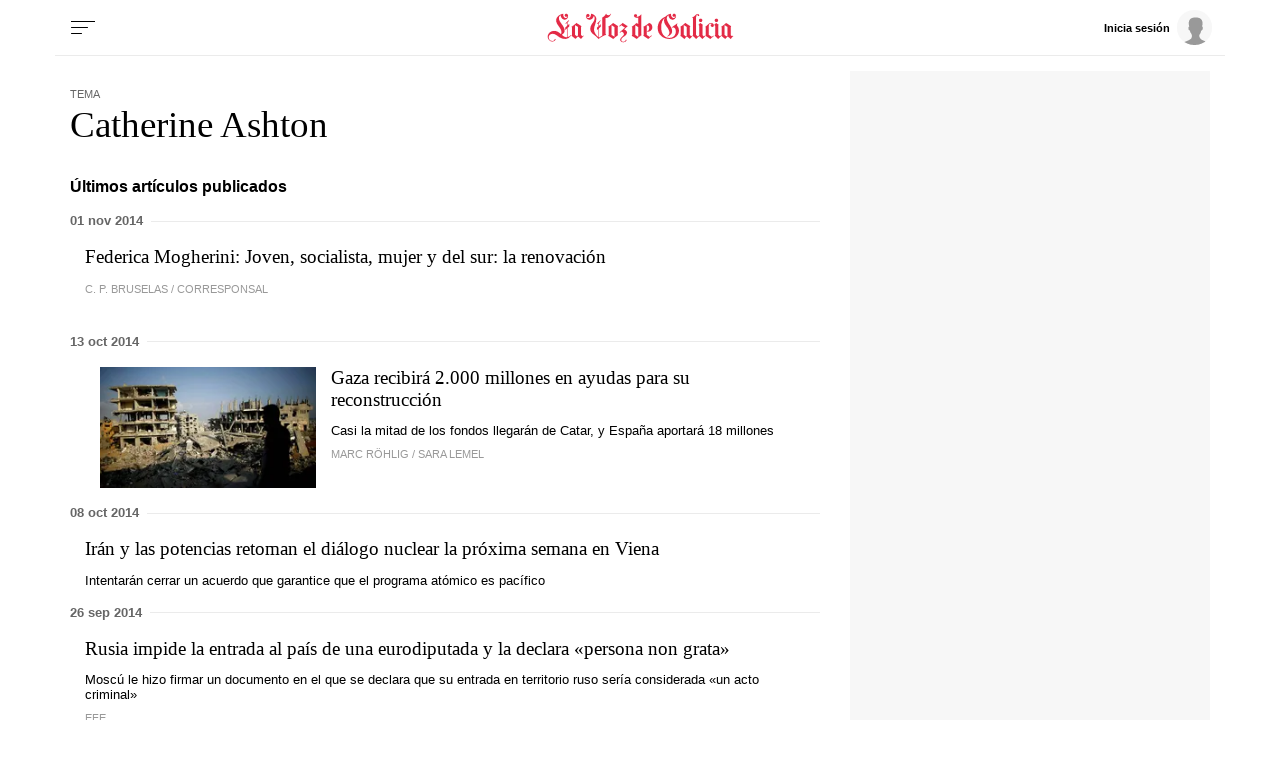

--- FILE ---
content_type: text/html; charset=iso-8859-1
request_url: https://www.lavozdegalicia.es/temas/catherine-ashton/
body_size: 51331
content:
<!DOCTYPE html>
<html lang="es">
<head>

<link rel="preconnect" href="https://cflvdg.avoz.es">
<link rel="preconnect" href="https://js.lavdg.com">
<link rel="preconnect" href="https://css.lavdg.com">
<link rel="preconnect" href="https://img.lavdg.com">
<link rel="preconnect" href="https://miperfil.lavozdegalicia.es">
<link rel="preconnect" href="https://www.googletagmanager.com">
<link rel="preconnect" href="https://www.google-analytics.com">
<link rel="preconnect" href="https://securepubads.g.doubleclick.net">
<link rel="preconnect" href="https://sb.scorecardresearch.com">
<link rel="preconnect" href="https://adservice.google.com">
<link rel="preconnect" href="https://static.wemass.com">
<link rel="preconnect" href="https://service.wemass.com">
<link rel="preconnect" href="https://sdk.privacy-center.org">
<!-- Generic Site Meta's 2023 -->
<meta charset="iso-8859-1">
<meta http-equiv="Content-Type" content="text/html; charset=iso-8859-1" />
<meta name="viewport" content="width=device-width, initial-scale=1, shrink-to-fit=no">
<meta name="theme-color" content="#ffffff">
<link rel="icon" href="[data-uri]"><!-- ok dist/images/favicon.svg -->
<link rel="mask-icon" href="[data-uri]" color="#999999"><!-- ok dist/images/favicon.svg -->
<link rel="apple-touch-icon" href="[data-uri]"><!-- ok dist/images/apple-touch-icon.svg -->
<link rel="manifest" href="/manifest.json">
		       
<!-- SEO Meta's -->
	
        
        
                        
                  
<title>Últimas noticias sobre Catherine Ashton. La Voz de Galicia</title>
<meta name="robots" content="index,follow,max-image-preview:large">
<meta name="description" content="Toda la información y última hora sobre Catherine Ashton. Noticias, eventos, reportajes y artículos de opinión.">	
<meta http-equiv="Refresh" content="900" />

<!--canonical -->
<link rel="canonical" href="https://www.lavozdegalicia.es/temas/catherine-ashton/">

	
					
		
	<!-- AD TAGS - GAM -->
	<script async src="https://securepubads.g.doubleclick.net/tag/js/gpt.js" type="didomi/javascript" data-vendor="didomi:google"></script>
	<script>
	window.googletag = window.googletag || {};
	googletag.cmd = googletag.cmd || [];

	var listaRefreshBannerDESKTOP=new Array();
	var listaRefreshBannerMOVIL=new Array();
	const mediaQueryMobile = window.matchMedia('(max-width: 1019px)');
    const mediaQueryDesktop = window.matchMedia('(min-width: 1020px)');

	var gptAdSlots = [];  

		var  SKY_DER,  SKY_IZQ,  VOZ_MEGA_MOBILE_HOME,  VOZ_ROBA_DESKTOP,  ROBADESKTOP,  VOZ_MEGA_DESKTOP,  VOZ_FALDON_DESKTOP;
			
	googletag.cmd.push(function() {
		
			SKY_DER = googletag.sizeMapping().
		addSize([1260, 0],[[120,801],[120,601],[450,1001]]).
		addSize([0, 0],[]).
				build();
			SKY_IZQ = googletag.sizeMapping().
		addSize([1260, 0],[[120,800],[120,802],[120,600],[450,1000]]).
		addSize([0, 0],[]).
				build();
			VOZ_MEGA_MOBILE_HOME = googletag.sizeMapping().
		addSize([1020, 0], []).
		addSize([320, 0], [[320,100],[320,50]]).
		addSize([0, 0], []).
				build();
			VOZ_ROBA_DESKTOP = googletag.sizeMapping().
		addSize([1020, 0], [[300,600],[300,300],[300,250],[160,600],[250,250],[200,200],[1,1]]).
		addSize([0,0],[]).
				build();
			ROBADESKTOP = googletag.sizeMapping().
		addSize([768, 0], [[300,600],[300,250]]).
		addSize([0, 0], []).
				build();
			VOZ_MEGA_DESKTOP = googletag.sizeMapping().
		addSize([1020, 0], [[1200,250],[980,251],[984,250],[984,90],[980,250],[980,90],[970,250],[928,90],[728,90]]).
		addSize([0,0],[]).
				build();
			VOZ_FALDON_DESKTOP = googletag.sizeMapping().
		addSize([1020,0],[[984,90],[984,80],[984,50],[980,90],[980,50],[970,90],[728,90]]).
		addSize([0, 0], []).
				build();
		
	if (mediaQueryMobile.matches) {	
	
																						    		    			
																																																				gptAdSlots["2PUB_CABECEROad-megaMobile-id"] = googletag.defineSlot("/2260323/LVDG.Mobile/temas/portada", [[320,100],[320,50],'fluid'], "2PUB_CABECEROad-megaMobile-id").defineSizeMapping(VOZ_MEGA_MOBILE_HOME).addService(googletag.pubads()).setTargeting("pos", "megabanner");
																																																		
	}
	
	if (mediaQueryDesktop.matches) {	
	
																	    		    			
																																																				gptAdSlots["3PUB_CABECEROad-megaDesktop-id"] = googletag.defineSlot("/2260323/LVDG.Desktop/temas/portada", [[1200,250],[984,250],[980,251],[980,250],[984,90],[980,90],[970,250],[728,90],[468,90],'fluid'], "3PUB_CABECEROad-megaDesktop-id").defineSizeMapping(VOZ_MEGA_DESKTOP).addService(googletag.pubads()).setTargeting("pos", "megabanner");
																																							    		    			
																																																				gptAdSlots["1PUB_PIEskyscraper_izq-id"] = googletag.defineSlot("/2260323/LVDG.Desktop/temas/portada", [[120, 800], [120, 600], [450,1000]], "1PUB_PIEskyscraper_izq-id").defineSizeMapping(SKY_IZQ).addService(googletag.pubads()).setTargeting("pos", "skyscraper_izq");
																						    		    			
																																																				gptAdSlots["2PUB_PIEskyscraper_der-id"] = googletag.defineSlot("/2260323/LVDG.Desktop/temas/portada", [[120,801], [120, 601],[450,1001]], "2PUB_PIEskyscraper_der-id").defineSizeMapping(SKY_DER).addService(googletag.pubads()).setTargeting("pos", "skyscraper_der");
																						    		    			
																																																				gptAdSlots["ad-FaldonSuperiorDesktop"] = googletag.defineSlot("/2260323/LVDG.Desktop/temas/portada", [[980, 90], [984, 90],[984,50], [984, 80],[728,90],[728,50],'fluid'], "ad-FaldonSuperiorDesktop").defineSizeMapping(VOZ_FALDON_DESKTOP).addService(googletag.pubads()).setTargeting("pos", "faldonSuperior");
																									    		    			
																																																				gptAdSlots["4ad-robapaginas-id"] = googletag.defineSlot("/2260323/LVDG.Desktop/temas/portada", [[300,600],[300,300],[300,250]], "4ad-robapaginas-id").defineSizeMapping(ROBADESKTOP).addService(googletag.pubads()).setTargeting("pos", "robapaginas");
																						    		    			
																																																				gptAdSlots["ad_Roba2Desktop"] = googletag.defineSlot("/2260323/LVDG.Desktop/temas/portada", [[200,200],[250,250],[300,250],[300,300],[300,600],[160,600],[1,1]], "ad_Roba2Desktop").defineSizeMapping(VOZ_ROBA_DESKTOP).addService(googletag.pubads()).setTargeting("pos", "Roba2");
										
	}

		googletag.pubads().collapseEmptyDivs();
		googletag.pubads().setTargeting("tipo","portada");
								
		// REMOVE ON DIST: FOR DEV PURPOSES ONLY
		googletag.pubads().addEventListener('slotRequested', function(event) {
			updateSlotStatus(event.slot.getSlotElementId(), 'fetched');
		});

		googletag.pubads().addEventListener('slotOnload', function(event) {
			updateSlotStatus(event.slot.getSlotElementId(), 'rendered');
		});

		// END REMOVE ON DIST
		
					googletag.pubads().enableSingleRequest();
			googletag.pubads().enableAsyncRendering();
			googletag.pubads().disableInitialLoad()
				googletag.enableServices();

				
																																																																																																																																																																																																																																																																																																																											
																																																																																																																										listaRefreshBannerMOVIL=[gptAdSlots['2PUB_CABECEROad-megaMobile-id']];
			listaRefreshBannerDESKTOP=[gptAdSlots['1PUB_PIEskyscraper_izq-id'],gptAdSlots['2PUB_PIEskyscraper_der-id'],gptAdSlots['3PUB_CABECEROad-megaDesktop-id'],gptAdSlots['4ad-robapaginas-id'],gptAdSlots['ad-FaldonSuperiorDesktop']];
				});

	// REMOVE ON DIST: FOR DEV PURPOSES ONLY	
	function updateSlotStatus(slotId, state) {
		console.log('SLOT: ' + slotId + ' - STATUS: ' + state);
		if(slotId=="3PUB_CABECEROad-megaDesktop-id" && state=="rendered" && $(".cmv_wallpaper_body").html()!=undefined ) $("#3PUB_CABECEROad-megaDesktop-id").hide()
		if (slotId=="ad-factoryDesktop" && state=="rendered") $("#ad-factoryDesktop").contents().find("iframe").contents().find("head").append("<style>div#abgc.abgc, div#cbb.cbb {visibility: hidden;}</style>");
		if (slotId=="ad-factoryMobile" && state=="rendered") $("#ad-factoryMobile").contents().find("iframe").contents().find("head").append("<style>div#abgc.abgc, div#cbb.cbb {visibility: hidden;}</style>");
	}

	</script>	


				
<script async type="text/javascript" src="https://service.wemass.com/dmp/68c26b8f637e71a514d87e22f4e512ca.js"></script>
    <script async type="text/javascript" >
	window.didomiOnReady = window.didomiOnReady || [];
	window.didomiOnReady.push(function(){
	    window.__wmass = window.__wmass || {};
	    window.__wmass.bff = window.__wmass.bff || [];
	    window.__wmass.getSegments = window.__wmass.getSegments || function(){
	        let pSegs=[];
	        try  {
	            pSegs = JSON.parse(window.localStorage._papns || '[]').slice(0, 250).map(String);
	        } catch (e) {
	            pSegs = []
	        }
	        return {permutive:pSegs};
	    };
	});
	</script>	
	
		<script async type="text/javascript">
    window.didomiOnReady = window.didomiOnReady || [];
    window.didomiOnReady.push(function(){
        __wmass.bff.push(function () {        
            __wmass.dmp.addon('web',{
                page: {
                    type: "portada",
                    content: {
                        categories: ["Temas"]
                    },
                    article: {
                                                topics: [""],
                        premium: false,
                        paragraphCount: null,
                        section: "Temas"
                    },
                    user: {
                        type: "",
                        age: null,
                        gender: ""
                    }
                }
            });
        });
    });
    
    m_seccion='Temas';
    m_placement_D_Mega=21530724;
    m_placement_M_Mega=21530707;
    m_placement_D_Roba=21530723;
    m_placement_M_Roba=21530713;
    m_placement_M_Pre=21500520;
	m_placement_D_Pre=21500485;
	m_placement_M_Post=21500521;
	m_placement_D_Post=21500519;
        	intext=true;
    	intext_pos=2;
    </script>		
<script type="didomi/javascript" data-purposes="select_personalized_ads,create_ads_profile,measure_ad_performance,select_basic_ads,cookies" async charset="utf-8" src="https://js.lavdg.com/assets/themes/lvdg/js/prebidlvdg.min.grv-3f95d6ce4d3b2ab10c248efcf6a1c53b.js"></script>


	
<script>dataLayer = [{ 
	'idContenido': 'Unknown', 
	'titulo':'Temas', 
	'tituloCanonical': 'Temas', 
	'urlCanonical': '/temas', 
	'pathLevel1': 'temas', 
	'pathLevel2': 'Unknown', 
	'localidad': 'Unknown',  
	'formato': 'portada',  
	'superficie': 'web',  
	'formatoContenido': 'portada-Web', 
	'longitudTexto': 'Unknown',  
	'numPalabras': '0',  
	'numParrafos': '0',  
	'fechaPublicacion': 'Unknown', 
	'horaPublicacion': 'Unknown', 
	'fechaActualizacion': 'Unknown', 
	'horaActualizacion': 'Unknown', 
	'seccionDelegacion': 'Unknown', 
	'autor': 'Unknown', 
	'idAutor': 'Unknown', 
	'tags': 'Unknown', 
	'seccionPublicacion': 'Temas', 
	'seccionAgrupacion': 'Unknown', 
	'seccionAtribucion': 'Temas', 
	'atribucion': 'Unknown', 
	'origenPublicacion': 'Unknown', 
	'statusPaywall': 'Unknown' 
}];</script>


<script>(function(w,d,s,l,i){w[l]=w[l]||[];w[l].push({'gtm.start':
new Date().getTime(),event:'gtm.js'});var f=d.getElementsByTagName(s)[0],
j=d.createElement(s),dl=l!='dataLayer'?'&l='+l:'';j.async=true;j.src=
'https://www.googletagmanager.com/gtm.js?id='+i+dl;f.parentNode.insertBefore(j,f);
})(window,document,'script','dataLayer','GTM-NNL5ZD7');</script>
<!-- End Google Tag Manager -->




<style>[class^=logo_]{width:100%;background-size:clamp(100%,80%,100%) 80%;background-repeat:no-repeat;background-position:center center}.logo_coruna{background-image:url("data:image/svg+xml,%3C%3Fxml version='1.0' encoding='UTF-8'%3F%3E%3Csvg width='645px' height='84px' viewBox='0 0 645 84' version='1.1' xmlns='http://www.w3.org/2000/svg' xmlns:xlink='http://www.w3.org/1999/xlink'%3E%3C!-- Generator: Sketch 63.1 (92452) - https://sketch.com --%3E%3Ctitle%3ELaVozdeACoruña%3C/title%3E%3Cdesc%3ECreated with Sketch.%3C/desc%3E%3Cg id='HEADER-LOGOS' stroke='none' stroke-width='1' fill='none' fill-rule='evenodd'%3E%3Cg id='Artboard' fill='%23E32A46' fill-rule='nonzero'%3E%3Cpath d='M13.4433167,81.9541547 C18.2445012,81.9541547 23.0456857,79.1862464 23.0456857,75.5759312 C23.0456857,74.7335244 22.5655672,74.3724928 21.9654192,74.3724928 C20.4050342,74.3724928 20.6450934,76.0573066 19.6848565,77.6217765 C18.8446492,78.8252149 17.2842643,80.5100287 13.5633463,80.5100287 C9.00222097,80.5100287 2.64065149,77.5014327 2.64065149,69.5587393 C2.64065149,64.3839542 6.84168794,59.2091691 14.6436128,59.2091691 C27.3667518,59.2091691 32.1679363,74.3724928 51.6127336,74.3724928 C59.2946288,74.3724928 64.3358726,70.0401146 69.0170275,64.1432665 L68.1768202,63.1805158 C66.2563464,65.1060172 62.7754876,67.9942693 58.3343919,69.0773639 L58.3343919,42 L63.255606,37.5472779 L63.255606,30.4469914 L62.2953691,30.4469914 L62.2953691,31.530086 L58.3343919,35.0200573 L58.3343919,29.965616 C58.3343919,24.4297994 58.6944807,24.9111748 62.8955172,20.4584527 L61.5751915,19.1346705 C58.2143623,22.9856734 56.1738589,25.1518625 52.2128816,28.2808023 L53.1731185,29.4842407 C53.653237,28.8825215 54.8535331,28.0401146 55.5737108,28.0401146 C56.7740069,28.0401146 56.7740069,30.5673352 56.7740069,32.974212 L56.7740069,36.3438395 L51.8527928,40.5558739 L51.8527928,47.5358166 L52.9330593,47.5358166 L52.9330593,46.6934097 L56.7740069,43.2034384 L56.7740069,69.3180516 C56.2938885,69.4383954 55.81377,69.4383954 55.213622,69.4383954 C51.2526447,69.4383954 47.2916675,67.7535817 41.2901869,62.0974212 C45.2511641,60.0515759 49.8122894,56.5616046 49.8122894,50.1833811 C49.8122894,35.3810888 32.888114,25.9942693 32.888114,12.9971347 C32.888114,9.38681948 34.5685285,6.13753582 37.8093281,4.33237822 C40.0898907,16.3667622 48.0118452,17.4498567 50.2924078,17.4498567 C54.6134739,17.4498567 60.0148065,13.9598854 60.0148065,7.10028653 C60.0148065,2.16618911 57.374155,0 54.7335035,0 C52.2128816,0 50.0523486,2.04584527 50.0523486,4.5730659 C50.0523486,6.97994269 51.7327632,9.02578797 54.3734147,9.02578797 C55.5737108,9.02578797 56.7740069,8.42406877 58.0943327,7.10028653 C57.8542735,10.9512894 55.81377,12.756447 53.0530889,12.756447 C48.6119933,12.756447 45.3711937,7.70200573 45.3711937,0 C31.5677882,2.28653295 24.7261003,12.2750716 24.7261003,19.495702 C24.7261003,32.3724928 40.4499796,42.1203438 40.4499796,53.6733524 C40.4499796,56.4412607 39.9698611,58.6074499 39.3697131,60.5329513 C34.0884101,55.8395415 27.9668998,50.6647564 19.6848565,50.6647564 C6.96171755,50.6647564 0,59.4498567 0,67.8739255 C0,76.0573066 6.4815991,81.9541547 13.4433167,81.9541547 Z M98.0407097,74.3724928 C100.441302,71.6045845 103.081953,68.4756447 105.602575,65.8280802 L104.28225,64.504298 L102.361776,66.6704871 L98.0407097,62.8194842 L98.0407097,38.8710602 L99.4810651,36.8252149 C98.880917,36.4641834 84.5973931,27.1977077 84.5973931,27.1977077 C80.5163862,31.1690544 76.0752906,34.7793696 70.0738099,38.6303725 L71.5141653,40.3151862 L71.5141653,62.6991404 L70.0738099,64.7449857 L81.9567416,74.3724928 C84.3573339,71.8452722 86.5178669,69.1977077 89.1585184,66.7908309 C92.1592587,69.1977077 95.2800286,71.7249284 98.0407097,74.3724928 Z M86.1577781,67.0315186 L80.3963566,62.4584527 L80.3963566,33.5759312 L89.1585184,39.1117479 L89.1585184,64.1432665 L86.1577781,67.0315186 Z M148.886298,74.3724928 C153.567452,69.9197708 164.730206,63.6618911 170.971746,62.217765 L169.411361,59.6905444 L169.411361,12.2750716 C170.011509,12.3954155 170.851717,12.5157593 171.571894,12.5157593 C178.653642,12.5157593 183.334796,5.89684814 185.735389,0.240687679 L184.775152,0 C183.334796,2.88825215 181.054234,4.45272206 178.053493,4.45272206 C174.932724,4.45272206 172.412102,2.64756447 170.971746,0 L170.611657,0 C169.291332,2.76790831 166.65068,7.58166189 159.808992,11.0716332 L159.808992,64.2636103 C156.928282,65.9484241 153.087334,68.1146132 150.326653,70.2808023 L150.326653,42.3610315 L155.247867,38.0286533 L155.247867,30.8080229 L154.167601,30.8080229 L154.167601,32.0114613 L150.326653,35.5014327 L150.326653,30.4469914 C150.326653,24.9111748 150.686742,25.3925501 154.767749,20.8194842 L153.567452,19.495702 C150.206623,23.3467049 148.16612,25.6332378 144.085113,28.7621777 L145.16538,29.965616 C145.645498,29.3638968 146.725764,28.52149 147.445942,28.52149 C148.607519,28.52149 148.7574,30.8882939 148.765861,33.1133077 L148.766268,36.8252149 L143.845054,40.9169054 L143.845054,47.8968481 L144.805291,47.8968481 L144.805291,47.1747851 L148.766268,43.6848138 L148.766268,70.2808023 C142.404698,64.504298 135.202922,55.47851 135.202922,46.8137536 C135.202922,35.5014327 142.04461,27.3180516 142.04461,15.5243553 C142.04461,6.85959885 134.242685,1.2034384 126.56079,0 C126.56079,7.82234957 123.44002,12.756447 118.878894,12.756447 C116.238243,12.756447 114.197739,11.5530086 113.837651,7.58166189 C115.157976,9.02578797 116.358272,9.50716332 117.678598,9.50716332 C120.19922,9.50716332 121.999664,7.58166189 121.999664,5.05444126 C121.999664,2.52722063 119.839131,0.601719198 117.318509,0.601719198 C114.677858,0.601719198 111.917177,2.76790831 111.917177,7.58166189 C111.917177,14.5616046 117.438539,17.5702006 121.759605,17.5702006 C124.040168,17.5702006 131.842092,16.9684814 134.362714,6.49856734 C136.643277,7.10028653 137.243425,10.9512894 137.243425,12.9971347 C137.243425,25.1518625 124.400256,29.8452722 124.400256,44.7679083 C124.400256,58.6074499 139.043869,62.3381089 148.886298,74.3724928 Z M190.873178,74.3724928 C194.954185,70.4011461 199.395281,66.7908309 205.396761,62.9398281 L203.956406,61.2550143 L203.956406,38.8710602 L205.396761,36.8252149 C204.796613,36.4641834 190.513089,27.1977077 190.513089,27.1977077 C186.432082,31.1690544 181.990987,34.7793696 175.989506,38.6303725 L177.429861,40.3151862 L177.429861,62.6991404 L175.989506,64.7449857 C176.589654,65.1060172 190.873178,74.3724928 190.873178,74.3724928 Z M195.074214,67.9942693 L186.312053,62.4584527 L186.312053,33.5759312 L195.074214,39.1117479 L195.074214,67.9942693 Z M219.776831,84 C224.578015,84 229.3792,81.2320917 229.3792,77.6217765 C229.3792,76.7793696 228.899081,76.4183381 228.298933,76.4183381 C226.738548,76.4183381 226.978607,78.1031519 226.018371,79.6676218 C225.178163,80.8710602 223.617778,82.5558739 219.89686,82.5558739 C216.536031,82.5558739 213.77535,80.6303725 213.77535,76.8997135 C213.77535,67.7535817 230.699525,66.1891117 230.699525,55.47851 C230.699525,50.7851003 226.738548,48.8595989 222.297453,45.8510029 L232.740029,36.8252149 L217.856357,27.1977077 C214.735587,30.3266476 210.894639,33.8166189 207.53381,36.3438395 L209.094195,37.7879656 L213.89538,33.8166189 L224.578015,40.9169054 C219.656801,45.8510029 214.255468,50.3037249 209.094195,54.5157593 L210.414521,55.9598854 L214.615557,52.3495702 C219.416742,54.6361032 221.697304,57.2836676 221.697304,60.0515759 C221.697304,66.1891117 210.77461,69.3180516 210.77461,76.8997135 C210.77461,80.5100287 213.77535,84 219.776831,84 Z M267.14156,74.3724928 C271.222567,70.4011461 275.663662,66.7908309 281.665143,62.9398281 L280.224788,61.2550143 L280.224788,5.05444126 L281.545113,3.61031519 L280.224788,2.28653295 C274.103277,8.78510029 269.422122,9.26647564 265.461145,9.26647564 C267.02153,8.54441261 267.861737,6.97994269 267.861737,5.41547278 C267.861737,3.00859599 266.301352,1.2034384 263.780731,1.2034384 C261.140079,1.2034384 259.099576,3.36962751 259.099576,5.7765043 C259.099576,9.86819484 263.180582,11.7936963 267.501649,11.7936963 C268.701945,11.7936963 270.02227,11.7936963 271.342596,11.3123209 L271.342596,30.2063037 L266.781471,27.1977077 C262.700464,31.1690544 258.259368,34.7793696 252.257888,38.6303725 L253.698243,40.3151862 L253.698243,62.6991404 L252.257888,64.7449857 C252.858036,65.1060172 267.14156,74.3724928 267.14156,74.3724928 Z M271.342596,67.9942693 L262.580434,62.4584527 L262.580434,33.5759312 L271.342596,39.1117479 L271.342596,67.9942693 Z M301.206486,74.3724928 C305.167463,70.6418338 308.528292,67.9942693 312.009151,65.1060172 L310.928884,63.6618911 L305.527552,68.1146132 L296.64536,62.4584527 L296.64536,34.8997135 C297.005449,34.6590258 297.965686,34.4183381 298.565834,34.4183381 C303.00693,34.4183381 303.967167,38.0286533 303.967167,42 C303.967167,44.5272206 303.727108,50.0630372 298.085716,51.6275072 L298.085716,53.1919771 C303.487048,53.1919771 313.329477,50.5444126 313.329477,39.4727794 C313.329477,31.4097421 306.847878,27.6790831 303.727108,27.1977077 C296.525331,33.0945559 290.283791,36.8252149 286.322814,38.6303725 L287.763169,40.3151862 L287.763169,62.6991404 L286.322814,64.7449857 L301.206486,74.3724928 Z M337.288431,81.9541547 C342.089616,81.9541547 346.8908,79.1862464 346.8908,75.5759312 C346.8908,74.7335244 346.410682,74.3724928 345.810534,74.3724928 C344.250149,74.3724928 344.490208,76.0573066 343.529971,77.6217765 C342.689764,78.8252149 341.129379,80.5100287 337.408461,80.5100287 C332.847335,80.5100287 326.485766,77.5014327 326.485766,69.5587393 C326.485766,64.3839542 330.686802,59.2091691 338.488727,59.2091691 C348.571215,59.2091691 358.173584,69.3180516 360.334117,74.3724928 C362.614679,71.6045845 369.216308,65.8280802 371.6169,63.1805158 L370.296575,61.8567335 L368.136042,64.1432665 C364.175064,59.2091691 359.853998,55.1174785 354.452666,52.8309456 L356.13308,48.8595989 L381.819418,48.8595989 L386.380543,62.6991404 L384.940187,64.7449857 C387.820898,67.2722063 393.102201,71.3638968 395.982912,74.3724928 C398.263475,71.6045845 401.864363,68.4756447 404.264955,65.8280802 L402.944629,64.504298 L400.904126,66.4297994 L396.70309,62.4584527 L376.057996,0 L375.337818,0 C368.136042,11.5530086 362.854739,13.1174785 358.293613,13.1174785 C355.652962,13.1174785 350.971807,11.5530086 350.611718,7.58166189 C351.932044,9.02578797 353.13234,9.50716332 354.452666,9.50716332 C356.973288,9.50716332 358.773732,7.58166189 358.773732,5.05444126 C358.773732,2.52722063 356.613199,0.601719198 354.092577,0.601719198 C351.451925,0.601719198 348.691244,2.76790831 348.691244,7.58166189 C348.691244,14.5616046 354.212607,17.5702006 358.533673,17.5702006 C360.454146,17.5702006 364.295094,17.0888252 367.895982,13.3581662 L351.932044,51.8681948 C349.411422,51.1461318 346.650741,50.6647564 343.650001,50.6647564 C331.046891,50.6647564 323.845114,59.4498567 323.845114,67.8739255 C323.845114,76.0573066 330.326714,81.9541547 337.288431,81.9541547 Z M380.859181,46.0916905 L357.213347,46.0916905 L370.416604,14.2005731 L380.859181,46.0916905 Z M454.990513,74.3724928 C465.913208,74.3724928 472.874926,69.6790831 476.115725,67.1518625 L475.515577,65.5873926 C470.354304,68.9570201 464.592882,71.3638968 456.190809,71.3638968 C442.387404,71.3638968 430.864561,62.217765 430.864561,39.4727794 C430.864561,26.4756447 434.945568,17.3295129 442.267374,11.0716332 C439.746752,14.2005731 439.386664,18.6532951 439.386664,20.6991404 C439.386664,33.6962751 455.230573,42.6017192 455.230573,55.8395415 C455.230573,59.6905444 452.82998,63.5415473 448.869003,66.5501433 L449.349122,67.1518625 C460.631905,63.0601719 463.032497,56.4412607 463.032497,50.6647564 C463.032497,38.1489971 447.428648,26.1146132 447.428648,13.9598854 C447.428648,11.7936963 448.268855,6.13753582 452.109803,4.33237822 C454.390365,16.3667622 462.31232,17.4498567 464.592882,17.4498567 C468.913948,17.4498567 474.315281,13.9598854 474.315281,7.10028653 C474.315281,2.16618911 471.67463,0 469.033978,0 C466.513356,0 464.352823,2.04584527 464.352823,4.5730659 C464.352823,6.97994269 466.153267,9.02578797 468.673889,9.02578797 C469.994215,9.02578797 471.194511,8.42406877 472.514837,7.10028653 C472.154748,10.9512894 470.114245,12.756447 467.473593,12.756447 C462.912468,12.756447 459.671668,7.70200573 459.671668,0 C452.589921,1.2034384 448.028796,4.09169054 443.947789,8.30372493 C428.10388,14.8022923 420.782074,27.0773639 420.782074,42.1203438 C420.782074,62.8194842 438.186368,74.3724928 454.990513,74.3724928 Z M490.855884,74.3724928 C494.93689,70.4011461 499.377986,66.7908309 505.379467,62.9398281 L503.939111,61.2550143 L503.939111,38.8710602 L505.379467,36.8252149 C504.779319,36.4641834 490.495795,27.1977077 490.495795,27.1977077 C486.414788,31.1690544 481.973692,34.7793696 475.972212,38.6303725 L477.412567,40.3151862 L477.412567,62.6991404 L475.972212,64.7449857 C476.57236,65.1060172 490.855884,74.3724928 490.855884,74.3724928 Z M495.05692,67.9942693 L486.294758,62.4584527 L486.294758,33.5759312 L495.05692,39.1117479 L495.05692,67.9942693 Z M520.959832,74.3724928 C523.240395,71.6045845 526.841283,68.4756447 529.241876,65.8280802 L527.92155,64.504298 L525.520958,67.0315186 L520.959832,62.4584527 L520.959832,36.7048711 L525.040839,33.4555874 L529.721994,36.7048711 C528.401668,38.3896848 527.681491,40.5558739 527.681491,42 C527.681491,45.6103152 530.082083,47.7765043 532.122586,47.7765043 C532.962794,47.7765043 533.442912,47.4154728 533.442912,46.8137536 C533.442912,44.6475645 529.361905,46.0916905 529.361905,41.7593123 C529.361905,39.2320917 531.402409,36.3438395 536.443652,32.0114613 L529.361905,27.1977077 C526.601224,29.8452722 524.560721,31.7707736 520.959832,34.5386819 C520.839803,32.7335244 520.479714,31.4097421 519.039359,30.3266476 L514.598263,27.1977077 L509.43699,33.0945559 L512.077641,35.3810888 L512.077641,62.6991404 L510.637286,64.7449857 C513.517996,67.2722063 518.079122,71.3638968 520.959832,74.3724928 Z M565.347305,74.3724928 C567.747897,71.6045845 570.388549,68.4756447 572.909171,65.8280802 L571.588845,64.504298 L569.668371,66.6704871 L565.347305,62.8194842 L565.347305,34.6590258 L566.78766,32.6131805 L558.985736,27.1977077 L553.824462,33.0945559 L556.465114,35.3810888 L556.465114,64.1432665 L553.464373,67.0315186 L547.702952,62.4584527 L547.702952,34.6590258 L549.143307,32.6131805 L541.341383,27.1977077 L536.180109,33.0945559 L538.820761,35.3810888 L538.820761,62.6991404 L537.380405,64.7449857 L549.263337,74.3724928 C551.663929,71.8452722 553.824462,69.1977077 556.465114,66.7908309 C559.465854,69.1977077 562.586624,71.7249284 565.347305,74.3724928 Z M594.491017,23.226361 C596.411491,23.226361 597.491757,22.3839542 599.532261,18.6532951 L602.292942,13.5988539 L601.092646,12.9971347 L597.611787,17.4498567 C587.649329,14.3209169 583.808381,12.9971347 582.488056,12.9971347 C580.567582,12.9971347 579.487315,13.8395415 577.446812,17.5702006 L574.686131,22.6246418 L575.886427,23.226361 L579.367286,18.773639 C589.329744,21.9025788 593.170691,23.226361 594.491017,23.226361 Z M600.732557,74.3724928 C603.01312,71.6045845 606.614008,68.4756447 609.0146,65.8280802 L607.694274,64.504298 L605.293682,67.0315186 L600.732557,62.4584527 L600.732557,36.4641834 L602.172912,34.4183381 L591.490277,27.1977077 C588.729596,29.8452722 586.689092,31.7707736 583.088204,34.5386819 C582.968174,32.7335244 582.608085,31.4097421 581.16773,30.3266476 L576.726634,27.1977077 L571.565361,33.0945559 L574.206012,35.3810888 L574.206012,62.6991404 L572.765657,64.7449857 C575.646368,67.2722063 580.207493,71.3638968 583.088204,74.3724928 C585.368766,71.6045845 588.969655,67.8739255 588.969655,67.7535817 L583.088204,62.4584527 L583.088204,36.7048711 L587.169211,33.4555874 L591.850366,36.7048711 L591.850366,62.6991404 L590.41001,64.7449857 C593.290721,67.2722063 597.851846,71.3638968 600.732557,74.3724928 Z M637.438134,74.3724928 C639.838727,71.6045845 642.479378,68.4756447 645,65.8280802 L643.679674,64.504298 L641.7592,66.6704871 L637.438134,62.8194842 L637.438134,38.8710602 L638.87849,36.8252149 C638.278342,36.4641834 623.994818,27.1977077 623.994818,27.1977077 C619.913811,31.1690544 615.472715,34.7793696 609.471235,38.6303725 L610.91159,40.3151862 L610.91159,62.6991404 L609.471235,64.7449857 L621.354166,74.3724928 C623.754759,71.8452722 625.915292,69.1977077 628.555943,66.7908309 C631.556683,69.1977077 634.677453,71.7249284 637.438134,74.3724928 Z M625.555203,67.0315186 L619.793781,62.4584527 L619.793781,33.5759312 L628.555943,39.1117479 L628.555943,64.1432665 L625.555203,67.0315186 Z' id='LaVozdeACoruña'%3E%3C/path%3E%3C/g%3E%3C/g%3E%3C/svg%3E")}.logo_amarina{background-image:url("data:image/svg+xml,%3C%3Fxml version='1.0' encoding='UTF-8'%3F%3E%3Csvg width='657px' height='84px' viewBox='0 0 657 84' version='1.1' xmlns='http://www.w3.org/2000/svg' xmlns:xlink='http://www.w3.org/1999/xlink'%3E%3C!-- Generator: Sketch 63.1 (92452) - https://sketch.com --%3E%3Ctitle%3ELaVozdeAMariña%3C/title%3E%3Cdesc%3ECreated with Sketch.%3C/desc%3E%3Cg id='HEADER-LOGOS' stroke='none' stroke-width='1' fill='none' fill-rule='evenodd'%3E%3Cg id='Artboard' fill='%23E32A46' fill-rule='nonzero'%3E%3Cpath d='M13.4358921,81.9541547 C18.2344251,81.9541547 23.032958,79.1862464 23.032958,75.5759312 C23.032958,74.7335244 22.5531047,74.3724928 21.9532881,74.3724928 C20.3937649,74.3724928 20.6336915,76.0573066 19.6739849,77.6217765 C18.8342417,78.8252149 17.2747185,80.5100287 13.5558555,80.5100287 C8.9972492,80.5100287 2.6391931,77.5014327 2.6391931,69.5587393 C2.6391931,64.3839542 6.83790939,59.2091691 14.6355254,59.2091691 C27.3516376,59.2091691 32.1501705,74.3724928 51.5842288,74.3724928 C59.2618814,74.3724928 64.300341,70.0401146 68.9789106,64.1432665 L68.1391673,63.1805158 C66.2197541,65.1060172 62.7408178,67.9942693 58.3021748,69.0773639 L58.3021748,42 L63.2206711,37.5472779 L63.2206711,30.4469914 L62.2609645,30.4469914 L62.2609645,31.530086 L58.3021748,35.0200573 L58.3021748,29.965616 C58.3021748,24.4297994 58.6620648,24.9111748 62.8607811,20.4584527 L61.5411845,19.1346705 C58.1822115,22.9856734 56.142835,25.1518625 52.1840454,28.2808023 L53.143752,29.4842407 C53.6236053,28.8825215 54.8232385,28.0401146 55.5430184,28.0401146 C56.7426516,28.0401146 56.7426516,30.5673352 56.7426516,32.974212 L56.7426516,36.3438395 L51.8241554,40.5558739 L51.8241554,47.5358166 L52.9038253,47.5358166 L52.9038253,46.6934097 L56.7426516,43.2034384 L56.7426516,69.3180516 C56.2627984,69.4383954 55.7829451,69.4383954 55.1831284,69.4383954 C51.2243388,69.4383954 47.2655491,67.7535817 41.267383,62.0974212 C45.2261727,60.0515759 49.7847789,56.5616046 49.7847789,50.1833811 C49.7847789,35.3810888 32.8699504,25.9942693 32.8699504,12.9971347 C32.8699504,9.38681948 34.5494369,6.13753582 37.7884467,4.33237822 C40.0677498,16.3667622 47.9853291,17.4498567 50.2646322,17.4498567 C54.5833118,17.4498567 59.9816614,13.9598854 59.9816614,7.10028653 C59.9816614,2.16618911 57.3424683,0 54.7032752,0 C52.1840454,0 50.0247056,2.04584527 50.0247056,4.5730659 C50.0247056,6.97994269 51.7041921,9.02578797 54.3433852,9.02578797 C55.5430184,9.02578797 56.7426516,8.42406877 58.0622482,7.10028653 C57.8223215,10.9512894 55.7829451,12.756447 53.0237886,12.756447 C48.5851457,12.756447 45.346136,7.70200573 45.346136,0 C31.5503539,2.28653295 24.7124445,12.2750716 24.7124445,19.495702 C24.7124445,32.3724928 40.4276398,42.1203438 40.4276398,53.6733524 C40.4276398,56.4412607 39.9477865,58.6074499 39.3479698,60.5329513 C34.0695836,55.8395415 27.9514542,50.6647564 19.6739849,50.6647564 C6.95787272,50.6647564 0,59.4498567 0,67.8739255 C0,76.0573066 6.47801943,81.9541547 13.4358921,81.9541547 Z M97.9865636,74.3724928 C100.38583,71.6045845 103.025023,68.4756447 105.544253,65.8280802 L104.224656,64.504298 L102.305243,66.6704871 L97.9865636,62.8194842 L97.9865636,38.8710602 L99.4261234,36.8252149 C98.8263068,36.4641834 84.5506714,27.1977077 84.5506714,27.1977077 C80.4719185,31.1690544 76.0332755,34.7793696 70.0351094,38.6303725 L71.4746692,40.3151862 L71.4746692,62.6991404 L70.0351094,64.7449857 L81.9114783,74.3724928 C84.3107448,71.8452722 86.4700846,69.1977077 89.1092777,66.7908309 C92.1083608,69.1977077 95.2274071,71.7249284 97.9865636,74.3724928 Z M86.1101946,67.0315186 L80.3519551,62.4584527 L80.3519551,33.5759312 L89.1092777,39.1117479 L89.1092777,64.1432665 L86.1101946,67.0315186 Z M148.80407,74.3724928 C153.48264,69.9197708 164.639229,63.6618911 170.877322,62.217765 L169.317798,59.6905444 L169.317798,12.2750716 C169.917615,12.3954155 170.757358,12.5157593 171.477138,12.5157593 C178.554974,12.5157593 183.233544,5.89684814 185.63281,0.240687679 L184.673104,0 C183.233544,2.88825215 180.954241,4.45272206 177.955158,4.45272206 C174.836111,4.45272206 172.316881,2.64756447 170.877322,0 L170.517432,0 C169.197835,2.76790831 166.558642,7.58166189 159.720733,11.0716332 L159.720733,64.2636103 C156.841613,65.9484241 153.002787,68.1146132 150.24363,70.2808023 L150.24363,42.3610315 L155.162126,38.0286533 L155.162126,30.8080229 L154.082456,30.8080229 L154.082456,32.0114613 L150.24363,35.5014327 L150.24363,30.4469914 C150.24363,24.9111748 150.60352,25.3925501 154.682273,20.8194842 L153.48264,19.495702 C150.123667,23.3467049 148.08429,25.6332378 144.005537,28.7621777 L145.085207,29.965616 C145.565061,29.3638968 146.64473,28.52149 147.36451,28.52149 C148.525446,28.52149 148.675244,30.8882939 148.6837,33.1133077 L148.684107,36.8252149 L143.765611,40.9169054 L143.765611,47.8968481 L144.725317,47.8968481 L144.725317,47.1747851 L148.684107,43.6848138 L148.684107,70.2808023 C142.326051,64.504298 135.128251,55.47851 135.128251,46.8137536 C135.128251,35.5014327 141.966161,27.3180516 141.966161,15.5243553 C141.966161,6.85959885 134.168545,1.2034384 126.490892,0 C126.490892,7.82234957 123.371846,12.756447 118.81324,12.756447 C116.174046,12.756447 114.13467,11.5530086 113.77478,7.58166189 C115.094377,9.02578797 116.29401,9.50716332 117.613606,9.50716332 C120.132836,9.50716332 121.932286,7.58166189 121.932286,5.05444126 C121.932286,2.52722063 119.772946,0.601719198 117.253716,0.601719198 C114.614523,0.601719198 111.855367,2.76790831 111.855367,7.58166189 C111.855367,14.5616046 117.37368,17.5702006 121.692359,17.5702006 C123.971662,17.5702006 131.769278,16.9684814 134.288508,6.49856734 C136.567811,7.10028653 137.167628,10.9512894 137.167628,12.9971347 C137.167628,25.1518625 124.331552,29.8452722 124.331552,44.7679083 C124.331552,58.6074499 138.967078,62.3381089 148.80407,74.3724928 Z M190.767762,74.3724928 C194.846515,70.4011461 199.285158,66.7908309 205.283324,62.9398281 L203.843764,61.2550143 L203.843764,38.8710602 L205.283324,36.8252149 C204.683508,36.4641834 190.407872,27.1977077 190.407872,27.1977077 C186.329119,31.1690544 181.890476,34.7793696 175.89231,38.6303725 L177.33187,40.3151862 L177.33187,62.6991404 L175.89231,64.7449857 C176.492127,65.1060172 190.767762,74.3724928 190.767762,74.3724928 Z M194.966478,67.9942693 L186.209156,62.4584527 L186.209156,33.5759312 L194.966478,39.1117479 L194.966478,67.9942693 Z M219.655452,84 C224.453985,84 229.252518,81.2320917 229.252518,77.6217765 C229.252518,76.7793696 228.772664,76.4183381 228.172848,76.4183381 C226.613324,76.4183381 226.853251,78.1031519 225.893545,79.6676218 C225.053801,80.8710602 223.494278,82.5558739 219.775415,82.5558739 C216.416442,82.5558739 213.657286,80.6303725 213.657286,76.8997135 C213.657286,67.7535817 230.572114,66.1891117 230.572114,55.47851 C230.572114,50.7851003 226.613324,48.8595989 222.174682,45.8510029 L232.611491,36.8252149 L217.736039,27.1977077 C214.616992,30.3266476 210.778166,33.8166189 207.419193,36.3438395 L208.978716,37.7879656 L213.777249,33.8166189 L224.453985,40.9169054 C219.535488,45.8510029 214.137139,50.3037249 208.978716,54.5157593 L210.298313,55.9598854 L214.497029,52.3495702 C219.295562,54.6361032 221.574865,57.2836676 221.574865,60.0515759 C221.574865,66.1891117 210.658203,69.3180516 210.658203,76.8997135 C210.658203,80.5100287 213.657286,84 219.655452,84 Z M266.994022,74.3724928 C271.072775,70.4011461 275.511418,66.7908309 281.509584,62.9398281 L280.070024,61.2550143 L280.070024,5.05444126 L281.389621,3.61031519 L280.070024,2.28653295 C273.951895,8.78510029 269.273325,9.26647564 265.314536,9.26647564 C266.874059,8.54441261 267.713802,6.97994269 267.713802,5.41547278 C267.713802,3.00859599 266.154279,1.2034384 263.635049,1.2034384 C260.995856,1.2034384 258.956479,3.36962751 258.956479,5.7765043 C258.956479,9.86819484 263.035232,11.7936963 267.353912,11.7936963 C268.553545,11.7936963 269.873142,11.7936963 271.192738,11.3123209 L271.192738,30.2063037 L266.634132,27.1977077 C262.555379,31.1690544 258.116736,34.7793696 252.11857,38.6303725 L253.55813,40.3151862 L253.55813,62.6991404 L252.11857,64.7449857 C252.718387,65.1060172 266.994022,74.3724928 266.994022,74.3724928 Z M271.192738,67.9942693 L262.435416,62.4584527 L262.435416,33.5759312 L271.192738,39.1117479 L271.192738,67.9942693 Z M301.040135,74.3724928 C304.998924,70.6418338 308.357897,67.9942693 311.836834,65.1060172 L310.757164,63.6618911 L305.358814,68.1146132 L296.481528,62.4584527 L296.481528,34.8997135 C296.841418,34.6590258 297.801125,34.4183381 298.400942,34.4183381 C302.839584,34.4183381 303.799291,38.0286533 303.799291,42 C303.799291,44.5272206 303.559364,50.0630372 297.921088,51.6275072 L297.921088,53.1919771 C303.319438,53.1919771 313.15643,50.5444126 313.15643,39.4727794 C313.15643,31.4097421 306.678411,27.6790831 303.559364,27.1977077 C296.361565,33.0945559 290.123472,36.8252149 286.164683,38.6303725 L287.604242,40.3151862 L287.604242,62.6991404 L286.164683,64.7449857 L301.040135,74.3724928 Z M337.102153,81.9541547 C341.900686,81.9541547 346.699218,79.1862464 346.699218,75.5759312 C346.699218,74.7335244 346.219365,74.3724928 345.619549,74.3724928 C344.060025,74.3724928 344.299952,76.0573066 343.340245,77.6217765 C342.500502,78.8252149 340.940979,80.5100287 337.222116,80.5100287 C332.66351,80.5100287 326.305454,77.5014327 326.305454,69.5587393 C326.305454,64.3839542 330.50417,59.2091691 338.301786,59.2091691 C348.378705,59.2091691 357.975771,69.3180516 360.135111,74.3724928 C362.414414,71.6045845 369.012396,65.8280802 371.411663,63.1805158 L370.092066,61.8567335 L367.932727,64.1432665 C363.973937,59.2091691 359.655257,55.1174785 354.256908,52.8309456 L355.936394,48.8595989 L381.608545,48.8595989 L386.167152,62.6991404 L384.727592,64.7449857 C387.606711,67.2722063 392.885098,71.3638968 395.764217,74.3724928 C398.043521,71.6045845 401.64242,68.4756447 404.041687,65.8280802 L402.72209,64.504298 L400.682714,66.4297994 L396.483997,62.4584527 L375.850306,0 L375.130526,0 C367.932727,11.5530086 362.65434,13.1174785 358.095734,13.1174785 C355.456541,13.1174785 350.777971,11.5530086 350.418081,7.58166189 C351.737678,9.02578797 352.937311,9.50716332 354.256908,9.50716332 C356.776138,9.50716332 358.575587,7.58166189 358.575587,5.05444126 C358.575587,2.52722063 356.416248,0.601719198 353.897018,0.601719198 C351.257825,0.601719198 348.498668,2.76790831 348.498668,7.58166189 C348.498668,14.5616046 354.016981,17.5702006 358.335661,17.5702006 C360.255074,17.5702006 364.0939,17.0888252 367.6928,13.3581662 L351.737678,51.8681948 C349.218448,51.1461318 346.459292,50.6647564 343.460209,50.6647564 C330.86406,50.6647564 323.66626,59.4498567 323.66626,67.8739255 C323.66626,76.0573066 330.14428,81.9541547 337.102153,81.9541547 Z M380.648839,46.0916905 L357.016064,46.0916905 L370.21203,14.2005731 L380.648839,46.0916905 Z M427.987409,81.9541547 C432.785942,81.9541547 437.584475,79.1862464 437.584475,75.5759312 C437.584475,74.7335244 437.104622,74.3724928 436.504805,74.3724928 C434.945282,74.3724928 435.185208,76.0573066 434.225502,77.6217765 C433.385759,78.8252149 431.826235,80.5100287 428.107372,80.5100287 C423.548766,80.5100287 417.19071,77.5014327 417.19071,69.5587393 C417.19071,64.3839542 421.389426,59.2091691 429.187042,59.2091691 C439.263961,59.2091691 448.861027,69.3180516 451.020367,74.3724928 C452.93978,72.3266476 457.378423,68.234957 460.49747,65.1060172 C463.496553,67.6332378 468.415049,71.4842407 471.174205,74.3724928 C473.453508,71.6045845 477.052408,68.4756447 479.451674,65.8280802 L478.132078,64.504298 L475.732811,67.0315186 L471.174205,62.4584527 L471.174205,15.0429799 C473.813398,13.1174785 479.091785,9.38681948 480.651308,8.06303725 L485.929694,11.3123209 L485.929694,62.6991404 L484.490134,64.7449857 C487.369254,67.2722063 492.64764,71.3638968 495.52676,74.3724928 C497.806063,71.6045845 501.404963,68.4756447 503.804229,65.8280802 L502.484632,64.504298 L500.085366,67.0315186 L495.52676,62.4584527 L495.52676,9.26647564 L496.96632,7.22063037 L485.569804,0 C482.810648,2.64756447 476.092701,7.94269341 471.174205,11.6733524 C471.054242,8.30372493 470.454425,6.01719198 467.815232,4.33237822 L461.217249,0 C458.458093,2.76790831 451.50022,8.06303725 446.581724,11.7936963 C445.622017,4.5730659 439.863778,1.08309456 429.187042,0 C429.187042,7.82234957 426.067996,12.756447 421.50939,12.756447 C418.870197,12.756447 416.83082,11.5530086 416.47093,7.58166189 C417.790527,9.02578797 418.99016,9.50716332 420.309756,9.50716332 C422.828986,9.50716332 424.628436,7.58166189 424.628436,5.05444126 C424.628436,2.52722063 422.469096,0.601719198 419.949866,0.601719198 C417.310673,0.601719198 414.551517,2.76790831 414.551517,7.58166189 C414.551517,14.5616046 420.06983,17.5702006 424.388509,17.5702006 L424.549217,17.569535 C427.032738,17.548093 434.995933,16.9283668 437.224585,4.5730659 L437.224585,50.9054441 C436.264878,50.7851003 435.305172,50.6647564 434.345465,50.6647564 C421.749316,50.6647564 414.551517,59.4498567 414.551517,67.8739255 C414.551517,76.0573066 421.029536,81.9541547 427.987409,81.9541547 Z M458.817983,64.2636103 C455.339047,59.8108883 451.380257,56.0802292 446.821651,53.6733524 L446.821651,15.0429799 C449.460844,13.1174785 454.73923,9.38681948 456.298753,8.06303725 L458.69802,9.50716332 C460.737396,10.7106017 461.577139,12.034384 461.577139,13.47851 L461.577139,61.3753582 L458.817983,64.2636103 Z M532.212065,74.3724928 C534.611332,71.6045845 537.250525,68.4756447 539.769755,65.8280802 L538.450158,64.504298 L536.530745,66.6704871 L532.212065,62.8194842 L532.212065,38.8710602 L533.651625,36.8252149 C533.051809,36.4641834 518.776173,27.1977077 518.776173,27.1977077 C514.69742,31.1690544 510.258777,34.7793696 504.260611,38.6303725 L505.700171,40.3151862 L505.700171,62.6991404 L504.260611,64.7449857 L516.13698,74.3724928 C518.536247,71.8452722 520.695586,69.1977077 523.33478,66.7908309 C526.333863,69.1977077 529.452909,71.7249284 532.212065,74.3724928 Z M520.335696,67.0315186 L514.577457,62.4584527 L514.577457,33.5759312 L523.33478,39.1117479 L523.33478,64.1432665 L520.335696,67.0315186 Z M549.943166,74.3724928 C552.222469,71.6045845 555.821369,68.4756447 558.220635,65.8280802 L556.901039,64.504298 L554.501772,67.0315186 L549.943166,62.4584527 L549.943166,36.7048711 L554.021919,33.4555874 L558.700489,36.7048711 C557.380892,38.3896848 556.661112,40.5558739 556.661112,42 C556.661112,45.6103152 559.060379,47.7765043 561.099755,47.7765043 C561.939498,47.7765043 562.419352,47.4154728 562.419352,46.8137536 C562.419352,44.6475645 558.340599,46.0916905 558.340599,41.7593123 C558.340599,39.2320917 560.379975,36.3438395 565.418435,32.0114613 L558.340599,27.1977077 C555.581442,29.8452722 553.542066,31.7707736 549.943166,34.5386819 C549.823203,32.7335244 549.463313,31.4097421 548.023753,30.3266476 L543.58511,27.1977077 L538.426687,33.0945559 L541.06588,35.3810888 L541.06588,62.6991404 L539.62632,64.7449857 C542.50544,67.2722063 547.064046,71.3638968 549.943166,74.3724928 Z M571.513093,24.4297994 C574.27225,24.4297994 576.551553,22.1432665 576.551553,19.3753582 C576.551553,16.487106 574.27225,14.3209169 571.513093,14.3209169 C568.633973,14.3209169 566.474634,16.487106 566.474634,19.3753582 C566.474634,22.1432665 568.633973,24.4297994 571.513093,24.4297994 Z M576.671516,74.3724928 C578.950819,71.6045845 582.549719,68.4756447 584.948985,65.8280802 L583.629389,64.504298 L581.230122,67.0315186 L576.671516,62.4584527 L576.671516,34.6590258 L578.111076,32.6131805 L570.31346,27.1977077 L565.155037,33.0945559 L567.79423,35.3810888 L567.79423,62.6991404 L566.35467,64.7449857 C569.23379,67.2722063 573.792396,71.3638968 576.671516,74.3724928 Z M606.518912,23.226361 C608.438325,23.226361 609.517995,22.3839542 611.557372,18.6532951 L614.316528,13.5988539 L613.116895,12.9971347 L609.637959,17.4498567 C599.681003,14.3209169 595.842177,12.9971347 594.52258,12.9971347 C592.603167,12.9971347 591.523497,13.8395415 589.48412,17.5702006 L586.724964,22.6246418 L587.924597,23.226361 L591.403534,18.773639 C601.360489,21.9025788 605.199316,23.226361 606.518912,23.226361 Z M612.757005,74.3724928 C615.036308,71.6045845 618.635208,68.4756447 621.034474,65.8280802 L619.714878,64.504298 L617.315611,67.0315186 L612.757005,62.4584527 L612.757005,36.4641834 L614.196565,34.4183381 L603.519829,27.1977077 C600.760673,29.8452722 598.721296,31.7707736 595.122397,34.5386819 C595.002433,32.7335244 594.642543,31.4097421 593.202983,30.3266476 L588.76434,27.1977077 L583.605918,33.0945559 L586.245111,35.3810888 L586.245111,62.6991404 L584.805551,64.7449857 C587.684671,67.2722063 592.243277,71.3638968 595.122397,74.3724928 C597.4017,71.6045845 601.000599,67.8739255 601.000599,67.7535817 L595.122397,62.4584527 L595.122397,36.7048711 L599.20115,33.4555874 L603.879719,36.7048711 L603.879719,62.6991404 L602.440159,64.7449857 C605.319279,67.2722063 609.877885,71.3638968 612.757005,74.3724928 Z M649.442311,74.3724928 C651.841577,71.6045845 654.48077,68.4756447 657,65.8280802 L655.680403,64.504298 L653.76099,66.6704871 L649.442311,62.8194842 L649.442311,38.8710602 L650.881871,36.8252149 C650.282054,36.4641834 636.006419,27.1977077 636.006419,27.1977077 C631.927666,31.1690544 627.489023,34.7793696 621.490856,38.6303725 L622.930416,40.3151862 L622.930416,62.6991404 L621.490856,64.7449857 L633.367225,74.3724928 C635.766492,71.8452722 637.925832,69.1977077 640.565025,66.7908309 C643.564108,69.1977077 646.683154,71.7249284 649.442311,74.3724928 Z M637.565942,67.0315186 L631.807702,62.4584527 L631.807702,33.5759312 L640.565025,39.1117479 L640.565025,64.1432665 L637.565942,67.0315186 Z' id='LaVozdeAMariña'%3E%3C/path%3E%3C/g%3E%3C/g%3E%3C/svg%3E")}*,::after,::before{box-sizing:border-box}html{font-size:100%;font-variant-ligatures:none;text-rendering:optimizeLegibility;font-feature-settings:"kern";font:19px Neue-Helvetica,Helvetica,Arial,sans-serif;line-height:1.5;font-weight:300;-webkit-text-size-adjust:100%;-webkit-tap-highlight-color:transparent;width:100%;height:100%}input[type=button],input[type=text]{-webkit-appearance:none;-webkit-border-radius:0}body{margin:0;font-size:1rem;background-color:#fff;font-family:Neue-Helvetica,Helvetica,Arial,sans-serif}article,aside,figcaption,figure,footer,header,hgroup,img,main,nav,picture,section{display:block;margin:0;padding:0}button{margin:0;font-size:1rem;cursor:pointer;background-color:transparent}[tabindex="-1"]:focus:not(:focus-visible){outline:0!important}h1,h2,h3,h4,h5,h6{font:lighter 19px Georgia,"Times New Roman",Times,sans-serif;margin:0}img{width:100%}strong{font-weight:600}h1{font-size:1.4rem;letter-spacing:-.03rem}h2,h3,h4,h5,h6{font-size:1.1rem}a{text-decoration:none;color:#000}a:hover{text-decoration:underline}[class*=" ratio"],[class^=ratio]{position:relative;width:100%}.ratio2-1{padding-bottom:calc(100% * 1 / 2)}.ratio16-9{padding-bottom:calc(100% * 9 / 16)}.ratio1-1{padding-bottom:100%}.ratio16-9 .jwplayer{position:absolute;width:100%!important;height:100%!important}.media iframe,.media img{position:absolute;width:100%;height:100%}.media iframe{z-index:2}.figure-caption{font-size:.6rem;color:#666;line-height:1.3;display:inline-block;padding:7.5px 0}iframe:not([id^=google_ads_iframe]){max-width:100%}form{width:100%}label{padding:7.5px;font-family:Neue-Helvetica,Helvetica,Arial,sans-serif}input[type=text],select,textarea{border:1px solid #ccc;border-radius:4px;color:#000;padding:7.5px;font-family:Neue-Helvetica,Helvetica,Arial,sans-serif}dd{margin-left:0;width:100%}em{font-style:italic}.airship-html-prompt-shadow{position:absolute;z-index:1001}.container{display:block;margin:0 auto;padding:0;background-color:#fff;width:100%;position:relative;max-width:1200px}.row{display:flex;width:100%;flex-wrap:wrap;position:relative}.row:not(.f-dir-row){flex-direction:column}.col{margin:0;padding:0 15px;max-width:100%}.sz-0,.sz-10,.sz-100,.sz-17,.sz-20,.sz-25,.sz-30,.sz-33,.sz-40,.sz-50,.sz-60,.sz-67,.sz-70,.sz-75,.sz-80,.sz-90{flex-grow:0}.sz-0{width:0%}.sz-10{width:10%}.sz-20{width:20%}.sz-30{width:30%}.sz-40{width:40%}.sz-50{width:50%}.sz-60{width:60%}.sz-70{width:70%}.sz-80{width:80%}.sz-90{width:90%}.sz-100{width:100%}.sz-17{width:16.666%}.sz-33{width:calc(100% / 3)}.sz-67{width:calc(100% / 3 * 2)}.sz-25{width:25%}.sz-75{width:75%}.sz-auto{flex-grow:1}.sz-v-100{height:100%}.p-rel{position:relative}.fl-r{display:block;float:right}.fl-l{display:block;float:left}.sz-h-100{height:100%}.reset-h{margin-left:0!important;margin-right:0!important;width:100%!important}.reset-v{margin-top:0!important;margin-bottom:0!important}.sz-img-auto{width:auto!important}.spacer{display:block;width:100%;clear:both;border-top:1px solid #ebebeb;border-bottom:none;border-left:none;border-right:none}.sp{border-top:3px double #ebebeb!important;width:100%;margin-bottom:-1px;border-bottom:4px solid #000!important;height:9px;background:#fff;border-left:none;border-right:none;margin-top:0}.sp-dbl{border-top:3px double #ebebeb}.d-none{display:none!important;clear:none}.no-visible{display:none;clear:none}.hidden,.v-hidden{visibility:hidden!important}.brd{border:1px solid #ebebeb}.no-brd,.no-brd:active,.no-brd:focus,.no-brd:hover{border:none!important}.circle{border-radius:50%;overflow:hidden;background-color:#f7f7f7}.brd-c-gray-light{border-color:#ccc!important}.brd-t{border-top:1px solid #ebebeb}.brd-b{border-bottom:1px solid #ebebeb}.brd-l{border-left:1px solid #ebebeb}.brd-r{border-right:1px solid #ebebeb}.no-pd{padding:0}.padding{padding:7.5px}.padding-2{padding:15px}.pd-t{padding-top:7.5px}.pd-b{padding-bottom:7.5px}.pd-l{padding-left:7.5px}.pd-r{padding-right:7.5px}.pd-v{padding-top:7.5px;padding-bottom:7.5px}.pd-h{padding-left:7.5px;padding-right:7.5px}.pd-t-2{padding-top:15px}.pd-b-2{padding-bottom:15px}.pd-l-2{padding-left:15px}.pd-r-2{padding-right:15px}.pd-v-2{padding-top:15px;padding-bottom:15px}.pd-h-2{padding-left:15px;padding-right:15px}.no-mg{margin:0!important}.margin{margin:7.5px}.margin-2{margin:15px}.mg-t{margin-top:7.5px}.mg-b{margin-bottom:7.5px}.mg-l{margin-left:7.5px}.mg-r{margin-right:7.5px}.mg-v{margin-top:7.5px;margin-bottom:7.5px}.mg-h{margin-left:7.5px;margin-right:7.5px}.mg-t-2{margin-top:15px}.mg-b-2{margin-bottom:15px}.mg-l-2{margin-left:15px}.mg-r-2{margin-right:15px}.mg-v-2{margin-top:15px;margin-bottom:15px}.mg-h-2{margin-left:15px;margin-right:15px}.flex{display:flex;flex:1 1 auto;flex-direction:column;flex-wrap:wrap}.d-flex{display:flex}.f-align-base{align-items:baseline}.f-align-center{align-items:center}.f-align-end{align-items:end}.f-align-stretch{align-items:stretch}.f-self-left{align-self:flex-start}.f-self-right{align-self:flex-end}.f-align-c-end{justify-content:flex-end}.f-align-c-center{justify-content:center}.f-justify-between{justify-content:space-between}.f-justify-center{justify-content:center}.f-justify-end{justify-content:flex-end}.f-dir-row{flex-direction:row}.f-ord-first{order:-1!important}.f-ord-same{order:0!important}.f-ord-1{order:1!important}.f-ord-2{order:2!important}.f-ord-3{order:3!important}.f-ord-4{order:4!important}.f-ord-5{order:5!important}.f-nowrp{flex-wrap:nowrap}.f-grow{flex-grow:1!important}.nowrp{white-space:nowrap}.upper{text-transform:uppercase}.linethrough{position:relative}.linethrough:before{content:'';width:100%;height:2px;background:#000;position:absolute;top:50%;left:0}.t-sserif{font-family:Neue-Helvetica,Helvetica,Arial,sans-serif}.t-serif{font-family:Georgia,"Times New Roman",Times,sans-serif}.t-bld{font-weight:600}.t-bld-min{font-weight:400}.t-align-ctr{text-align:center}.t-align-lft{text-align:left}.t-align-rgt{text-align:right}.t-lh-1{line-height:1.2}.t-lh-2{line-height:2}.sz-t-xxs{font-size:.6rem}.sz-t-xs{font-size:.7rem}.sz-t-s{font-size:.85rem}.sz-t-md{font-size:1rem}.sz-t-lg{font-size:1.3rem}.sz-t-xl{font-size:1.5rem}.sz-t-xxl{font-size:1.95rem}.c-gray-med{color:#666}.c-gray-light{color:#999}.c-gray-min{color:#f7f7f7}.c-white{color:#fff}.c-paid{color:#b69c56}.c-primary{color:#326891}.bg-paid-min{background-color:#f4ebd5}.bg-gray-med{background-color:#666}.bg-gray-light{background-color:#999}.bg-gray-min{background-color:#f7f7f7}.bg-gray-faint{background-color:#fcfcfc}.bg-blk{background-color:#000!important}[class*=" sz-sq"],[class^=sz-sq]{text-align:center;flex-grow:0;overflow:hidden}.sz-sq-xxs{width:1.8rem;height:1.8rem}.sz-sq-xs{width:2.1rem;height:2.1rem}.sz-sq-s{width:2.55rem;height:2.55rem}.sz-sq-md{width:3rem;height:3rem}.sz-sq-lg{width:3.9rem;height:3.9rem}.sz-sq-xl{width:4.5rem;height:4.5rem}.sz-sq-xxl{width:5.85rem;height:5.85rem}.header_sticky{border-bottom:1px solid #ebebeb;background-color:#fff;position:sticky;top:-1px;left:0;z-index:1000}.logo{width:100%;background-image:url("data:image/svg+xml,%3C%3Fxml version='1.0' encoding='UTF-8'%3F%3E%3Csvg width='1504px' height='254px' viewBox='0 0 1504 254' version='1.1' xmlns='http://www.w3.org/2000/svg' xmlns:xlink='http://www.w3.org/1999/xlink'%3E%3Ctitle%3EMENU - MENU Logo%3C/title%3E%3Cg id='WEB-LOGOS' stroke='none' stroke-width='1' fill='none' fill-rule='evenodd' stroke-opacity='0.5'%3E%3Cg id='MENU---MENU-Logo' fill='%23E32A46' fill-rule='nonzero' stroke='%23E32A46'%3E%3Cpath d='M50.2295652,234 C63.1686957,234 76.1078261,226.56975 76.1078261,216.87812 C76.1078261,214.61674 74.813913,213.647577 73.1965217,213.647577 C68.9913043,213.647577 69.6382609,218.170338 67.0504348,222.370044 C64.786087,225.600587 60.5808696,230.123348 50.5530435,230.123348 C38.2608696,230.123348 21.1165217,222.04699 21.1165217,200.725404 C21.1165217,186.834068 32.4382609,172.942731 53.4643478,172.942731 C87.7530435,172.942731 100.692174,213.647577 153.095652,213.647577 C173.798261,213.647577 187.384348,202.017621 200,186.187959 L197.735652,183.603524 C192.56,188.772394 183.17913,196.525698 171.210435,199.433186 L171.210435,126.745962 L184.473043,114.792952 L184.473043,95.732746 L181.885217,95.732746 L181.885217,98.6402349 L171.210435,108.008811 L171.210435,94.4405286 C171.210435,79.5800294 172.18087,80.8722467 183.502609,68.9192364 L179.944348,65.3656388 C170.886957,75.7033774 165.387826,81.5183554 154.713043,89.917768 L157.30087,93.1483113 C158.594783,91.5330396 161.829565,89.2716593 163.770435,89.2716593 C167.005217,89.2716593 167.005217,96.0558003 167.005217,102.516887 L167.005217,111.562408 L153.742609,122.86931 L153.742609,141.606461 L156.653913,141.606461 L156.653913,139.345081 L167.005217,129.976505 L167.005217,200.079295 C165.711304,200.402349 164.417391,200.402349 162.8,200.402349 C152.125217,200.402349 141.450435,195.879589 125.276522,180.696035 C135.951304,175.204112 148.243478,165.835536 148.243478,148.713656 C148.243478,108.977974 102.633043,83.7797357 102.633043,48.8898678 C102.633043,39.1982379 107.161739,30.4757709 115.895652,25.6299559 C122.041739,57.9353891 143.391304,60.8428781 149.537391,60.8428781 C161.182609,60.8428781 175.73913,51.4743025 175.73913,33.0602056 C175.73913,19.814978 168.622609,14 161.506087,14 C154.713043,14 148.890435,19.4919236 148.890435,26.2760646 C148.890435,32.7371512 153.41913,38.2290749 160.535652,38.2290749 C163.770435,38.2290749 167.005217,36.6138032 170.563478,33.0602056 C169.916522,43.3979442 164.417391,48.2437592 156.977391,48.2437592 C145.008696,48.2437592 136.274783,34.6754772 136.274783,14 C99.0747826,20.1380323 80.6365217,46.9515419 80.6365217,66.3348018 C80.6365217,100.901615 123.012174,127.069016 123.012174,158.082232 C123.012174,165.512482 121.718261,171.32746 120.10087,176.496329 C105.867826,163.89721 89.3704348,150.005874 67.0504348,150.005874 C32.7617391,150.005874 14,173.58884 14,196.202643 C14,218.170338 31.4678261,234 50.2295652,234 Z M278.567568,214 C285.054054,206.548469 292.189189,198.125 299,190.997449 L295.432432,187.433673 L290.243243,193.265306 L278.567568,182.897959 L278.567568,118.42602 L282.459459,112.918367 C280.837838,111.946429 242.243243,87 242.243243,87 C231.216216,97.6913265 219.216216,107.410714 203,117.778061 L206.891892,122.313776 L206.891892,182.57398 L203,188.081633 L235.108108,214 C241.594595,207.196429 247.432432,200.068878 254.567568,193.589286 C262.675676,200.068878 271.108108,206.872449 278.567568,214 Z M246.780822,194 L231,181.697842 L231,104 L255,118.892086 L255,186.230216 L246.780822,194 Z M418.661789,214 C431.281301,202.02589 461.373984,185.197411 478.2,181.313916 L473.993496,174.517799 L473.993496,47.0097087 C475.611382,47.3333333 477.876423,47.6569579 479.817886,47.6569579 C498.908943,47.6569579 511.528455,29.8576052 518,14.6472492 L515.411382,14 C511.528455,21.7669903 505.380488,25.97411 497.291057,25.97411 C488.878049,25.97411 482.082927,21.1197411 478.2,14 L477.229268,14 C473.669919,21.4433657 466.55122,34.3883495 448.107317,43.7734628 L448.107317,186.815534 C440.341463,191.346278 429.986992,197.171521 422.544715,202.996764 L422.544715,127.915858 L435.811382,116.265372 L435.811382,96.8478964 L432.899187,96.8478964 L432.899187,100.084142 L422.544715,109.469256 L422.544715,95.8770227 C422.544715,80.9902913 423.515447,82.2847896 434.517073,69.987055 L431.281301,66.4271845 C422.221138,76.7831715 416.720325,82.9320388 405.718699,91.3462783 L408.630894,94.5825243 C409.925203,92.9644013 412.837398,90.6990291 414.778862,90.6990291 C418.014634,90.6990291 418.338211,97.4951456 418.338211,103.644013 L418.338211,113.029126 L405.071545,124.032362 L405.071545,142.802589 L407.660163,142.802589 L407.660163,140.860841 L418.338211,131.475728 L418.338211,202.996764 C401.188618,187.462783 381.773984,163.190939 381.773984,139.889968 C381.773984,109.469256 400.217886,87.4627832 400.217886,55.7475728 C400.217886,32.4466019 379.185366,17.236246 358.476423,14 C358.476423,35.0355987 350.063415,48.3042071 337.76748,48.3042071 C330.64878,48.3042071 325.147967,45.0679612 324.177236,34.3883495 C327.736585,38.2718447 330.972358,39.566343 334.531707,39.566343 C341.326829,39.566343 346.180488,34.3883495 346.180488,27.592233 C346.180488,20.7961165 340.356098,15.618123 333.560976,15.618123 C326.442276,15.618123 319,21.4433657 319,34.3883495 C319,53.1585761 333.884553,61.2491909 345.533333,61.2491909 C351.681301,61.2491909 372.713821,59.631068 379.508943,31.4757282 C385.656911,33.0938511 387.274797,43.4498382 387.274797,48.9514563 C387.274797,81.6375405 352.652033,94.2588997 352.652033,134.38835 C352.652033,171.605178 392.128455,181.63754 418.661789,214 Z M534.983673,214 C545.946939,203.308673 557.877551,193.589286 574,183.221939 L570.130612,178.686224 L570.130612,118.42602 L574,112.918367 C572.387755,111.946429 534.016327,87 534.016327,87 C523.053061,97.6913265 511.122449,107.410714 495,117.778061 L498.869388,122.313776 L498.869388,182.57398 L495,188.081633 C496.612245,189.053571 534.983673,214 534.983673,214 Z M546,197 L522,182.202797 L522,105 L546,119.797203 L546,197 Z M615.028571,240 C627.980952,240 640.933333,232.544492 640.933333,222.819915 C640.933333,220.550847 639.638095,219.57839 638.019048,219.57839 C633.809524,219.57839 634.457143,224.116525 631.866667,228.330508 C629.6,231.572034 625.390476,236.110169 615.352381,236.110169 C606.285714,236.110169 598.838095,230.923729 598.838095,220.875 C598.838095,196.239407 644.495238,192.025424 644.495238,163.175847 C644.495238,150.533898 633.809524,145.347458 621.828571,137.243644 L650,112.932203 L609.847619,87 C601.428571,95.4279661 591.066667,104.82839 582,111.635593 L586.209524,115.525424 L599.161905,104.82839 L627.980952,123.95339 C614.704762,137.243644 600.133333,149.237288 586.209524,160.582627 L589.771429,164.472458 L601.104762,154.747881 C614.057143,160.90678 620.209524,168.038136 620.209524,175.493644 C620.209524,192.025424 590.742857,200.45339 590.742857,220.875 C590.742857,230.599576 598.838095,240 615.028571,240 Z M721.983673,214 C732.946939,203.307566 744.877551,193.587171 761,183.21875 L757.130612,178.682566 L757.130612,27.3684211 L760.677551,23.4802632 L757.130612,19.9161184 C740.685714,37.4128289 728.110204,38.7088816 717.469388,38.7088816 C721.661224,36.7648026 723.918367,32.5526316 723.918367,28.3404605 C723.918367,21.8601974 719.726531,17 712.955102,17 C705.861224,17 700.379592,22.8322368 700.379592,29.3125 C700.379592,40.3289474 711.342857,45.5131579 722.95102,45.5131579 C726.17551,45.5131579 729.722449,45.5131579 733.269388,44.2171053 L733.269388,95.0871711 L721.016327,86.9868421 C710.053061,97.6792763 698.122449,107.399671 682,117.768092 L685.869388,122.304276 L685.869388,182.570724 L682,188.078947 C683.612245,189.050987 721.983673,214 721.983673,214 Z M734,197 L710,182.202797 L710,105 L734,119.797203 L734,197 Z M813.68,214 C824.24,203.956633 833.2,196.829082 842.48,189.053571 L839.6,185.165816 L825.2,197.153061 L801.52,181.92602 L801.52,107.734694 C802.48,107.086735 805.04,106.438776 806.64,106.438776 C818.48,106.438776 821.04,116.158163 821.04,126.84949 C821.04,133.653061 820.4,148.556122 805.36,152.767857 L805.36,156.979592 C819.76,156.979592 846,149.852041 846,120.045918 C846,98.3392857 828.72,88.2959184 820.4,87 C801.2,102.875 784.56,112.918367 774,117.778061 L777.84,122.313776 L777.84,182.57398 L774,188.081633 L813.68,214 Z M981.625,214 C1027.125,214 1058,183.579288 1058,148.951456 C1058,120.472492 1041.75,112.705502 1041.75,102.02589 C1041.75,99.7605178 1043.05,97.4951456 1045.975,94.5825243 L1043.375,91.3462783 L1001.125,121.443366 L1003.4,124.679612 C1006.325,122.414239 1008.6,121.76699 1011.2,121.76699 C1026.475,121.76699 1033.625,138.595469 1033.625,153.805825 C1033.625,186.491909 1010.225,205.909385 981.625,205.909385 C948.475,205.909385 916.3,181.313916 916.3,120.148867 C916.3,85.197411 927.35,60.6019417 947.175,43.7734628 C940.35,52.1877023 939.375,64.1618123 939.375,69.6634304 C939.375,104.614887 982.275,128.563107 982.275,164.161812 C982.275,174.517799 975.775,184.873786 965.05,192.964401 L966.35,194.582524 C996.9,183.579288 1003.4,165.779935 1003.4,150.245955 C1003.4,116.588997 961.15,84.2265372 961.15,51.5404531 C961.15,45.7152104 963.425,30.5048544 973.825,25.6504854 C980,58.012945 1001.45,60.9255663 1007.625,60.9255663 C1019.325,60.9255663 1033.95,51.5404531 1033.95,33.0938511 C1033.95,19.8252427 1026.8,14 1019.65,14 C1012.825,14 1006.975,19.5016181 1006.975,26.2977346 C1006.975,32.7702265 1011.85,38.2718447 1018.675,38.2718447 C1022.25,38.2718447 1025.5,36.6537217 1029.075,33.0938511 C1028.1,43.4498382 1022.575,48.3042071 1015.425,48.3042071 C1003.075,48.3042071 994.3,34.7119741 994.3,14 C975.125,17.236246 962.775,25.0032362 951.725,36.3300971 C908.825,53.8058252 889,86.815534 889,127.268608 C889,182.932039 936.125,214 981.625,214 Z M1144.56757,214 C1151.05405,206.548469 1158.18919,198.125 1165,190.997449 L1161.43243,187.433673 L1156.24324,193.265306 L1144.56757,182.897959 L1144.56757,118.42602 L1148.45946,112.918367 C1146.83784,111.946429 1108.24324,87 1108.24324,87 C1097.21622,97.6913265 1085.21622,107.410714 1069,117.778061 L1072.89189,122.313776 L1072.89189,182.57398 L1069,188.081633 L1101.10811,214 C1107.59459,207.196429 1113.43243,200.068878 1120.56757,193.589286 C1128.67568,200.068878 1137.10811,206.872449 1144.56757,214 Z M1112.78082,194 L1097,181.697842 L1097,104 L1121,118.892086 L1121,186.230216 L1112.78082,194 Z M1194.62353,214 C1200.88235,206.547697 1210.76471,198.123355 1217.35294,190.995066 L1213.72941,187.430921 L1207.14118,194.235197 L1194.62353,181.922697 L1194.62406,39.9613017 C1194.64272,34.0333328 1195.23141,23.1295273 1208.45882,21.8601974 C1206.81176,22.8322368 1206.48235,24.4523026 1206.48235,26.3963816 C1206.48235,29.6365132 1209.11765,32.5526316 1212.41176,32.5526316 C1216.03529,32.5526316 1219,29.6365132 1219,25.7483553 C1219,20.5641447 1214.05882,17 1207.47059,17 C1189.02353,17 1188.03529,33.5246711 1163,44.2171053 L1170.24706,49.7253289 L1170.24706,182.570724 L1166.29412,188.078947 C1174.2,194.883224 1186.71765,205.899671 1194.62353,214 Z M1230.5,80 C1237.89286,80 1244,73.8928571 1244,66.5 C1244,58.7857143 1237.89286,53 1230.5,53 C1222.78571,53 1217,58.7857143 1217,66.5 C1217,73.8928571 1222.78571,80 1230.5,80 Z M1244.41818,214 C1250.63636,206.548469 1260.45455,198.125 1267,190.997449 L1263.4,187.433673 L1256.85455,194.237245 L1244.41818,181.92602 L1244.41818,107.086735 L1248.34545,101.579082 L1227.07273,87 L1213,102.875 L1220.2,109.030612 L1220.2,182.57398 L1216.27273,188.081633 C1224.12727,194.885204 1236.56364,205.90051 1244.41818,214 Z M1308.15238,214 C1318.8381,203.956633 1324.34286,199.420918 1335.02857,191.321429 L1331.79048,187.433673 L1319.80952,197.153061 L1295.84762,181.92602 L1295.84762,108.382653 C1295.84762,98.3392857 1303.29524,92.1836735 1312.0381,92.1836735 C1315.27619,92.1836735 1318.8381,92.8316327 1321.75238,94.7755102 C1311.39048,97.6913265 1310.74286,103.846939 1310.74286,107.086735 C1310.74286,112.918367 1316.57143,118.75 1323.37143,118.75 C1330.17143,118.75 1336,112.918367 1336,106.114796 C1336,96.7193878 1327.90476,87 1313.00952,87 C1294.87619,87 1285.80952,106.438776 1268,117.778061 L1271.88571,122.313776 L1271.88571,182.57398 L1268,188.081633 L1308.15238,214 Z M1356.5,80 C1363.89286,80 1370,73.8928571 1370,66.5 C1370,58.7857143 1363.89286,53 1356.5,53 C1348.78571,53 1343,58.7857143 1343,66.5 C1343,73.8928571 1348.78571,80 1356.5,80 Z M1370.41818,214 C1376.63636,206.548469 1386.45455,198.125 1393,190.997449 L1389.4,187.433673 L1382.85455,194.237245 L1370.41818,181.92602 L1370.41818,107.086735 L1374.34545,101.579082 L1353.07273,87 L1339,102.875 L1346.2,109.030612 L1346.2,182.57398 L1342.27273,188.081633 C1350.12727,194.885204 1362.56364,205.90051 1370.41818,214 Z M1469.56757,214 C1476.05405,206.548469 1483.18919,198.125 1490,190.997449 L1486.43243,187.433673 L1481.24324,193.265306 L1469.56757,182.897959 L1469.56757,118.42602 L1473.45946,112.918367 C1471.83784,111.946429 1433.24324,87 1433.24324,87 C1422.21622,97.6913265 1410.21622,107.410714 1394,117.778061 L1397.89189,122.313776 L1397.89189,182.57398 L1394,188.081633 L1426.10811,214 C1432.59459,207.196429 1438.43243,200.068878 1445.56757,193.589286 C1453.67568,200.068878 1462.10811,206.872449 1469.56757,214 Z M1436.78082,194 L1421,181.697842 L1421,104 L1445,118.892086 L1445,186.230216 L1436.78082,194 Z' id='LaVozdeGalicia'%3E%3C/path%3E%3C/g%3E%3C/g%3E%3C/svg%3E");background-size:auto 80%;background-repeat:no-repeat;background-position:center center}.btn-inciar-sesion .i-c-usrmnu{background-position:.04rem .25rem;background-repeat:no-repeat;background-size:1.8rem 1.8rem}.menu_hor [class*=menu_hor]{display:flex;overflow-x:scroll;-ms-overflow-style:none;scrollbar-width:none;border-bottom:1px solid #ebebeb}.menu_hor [class*=menu_hor]::-webkit-scrollbar{display:none}.menu_hor a{margin:0 5px;cursor:pointer;white-space:nowrap}.menu_hor a.active:not([class~=btn]),.menu_hor a:hover:not([class~=btn]){text-decoration:none;border-bottom:2px solid #000;margin-bottom:-2px;text-shadow:#000 1px 0 0;text-rendering:geometricPrecision}.menu_hor span{white-space:nowrap}.menu_hor:not([id^=menu_hor]){margin-bottom:15px}.scroll_row{display:flex;flex-wrap:nowrap;overflow-x:auto;padding-bottom:15px;scroll-behavior:smooth;margin:0 20px}.scroll_row::-webkit-scrollbar{display:none}.scroll_row .scr_item{flex:0 0 auto;width:233px}.blk-guia-inmo .blk-cl span{color:brown;border-bottom-color:brown!important}.blk-guia-inmo .a-min-headline a span{background-color:#fff}.blk-guia-inmo .btn{background-color:brown;color:#fff}.blk-guia-inmo .ico{position:absolute;z-index:99;top:calc(50% - 20px)}.blk-guia-inmo .ico.fl-l{left:0}.blk-guia-inmo .ico.fl-r{right:0}.guia_item{height:101%}.guia_item .a-min-content{align-content:end}.guia_item .a-min-headline{font-size:.6rem;font-family:Neue-Helvetica,Helvetica,Arial,sans-serif;text-transform:uppercase}.ecommerce_item.oferplan .a-min-media{padding-bottom:0;position:relative}.ecommerce_item.oferplan .figure-caption{position:absolute;bottom:0;right:0;z-index:2;margin:0;padding:0}.ecommerce_item.oferplan .figure-caption .discount{background:#8bc34a;color:#fff;padding:7.5px}.ecommerce_item.oferplan h4{font-family:Neue-Helvetica,Helvetica,Arial,sans-serif;font-weight:700}.ecommerce_item.oferplan .btn{background-color:#03a9f4;color:#fff}.ecommerce_item.sumavoz .a-min-media{padding-bottom:0;position:relative}.ecommerce_item.sumavoz .figure-caption{position:absolute;bottom:0;right:0;z-index:2;margin:0;padding:0}.ecommerce_item.sumavoz .figure-caption .discount{background:#fff;color:#000;padding:7.5px}.ecommerce_item.sumavoz h4{font-family:Neue-Helvetica,Helvetica,Arial,sans-serif;color:#fff;font-size:.85rem;font-weight:600;margin-top:15px}.ecommerce_item.sumavoz h4 a{color:#fff}.ecommerce_item.sumavoz .btn{background-color:#fff;color:#e32a46}.article-min{display:flex;position:relative;width:100%;flex-wrap:wrap}.article-min:not(:last-child,.highlight){padding-bottom:15px}.ad_fixed_h+.article-min,.article-min+.article-min:not(.highlight){padding-top:15px;border-top:1px solid #ebebeb}.article-min .figure-caption{padding-top:2px;padding-bottom:1px;margin-bottom:-20px;color:#999;width:100%;text-align:right}.article-min .figure-caption strong{text-transform:uppercase;font-weight:100}.row:has(.art-min-video-vert){overflow:scroll;flex-wrap:nowrap;flex-direction:row;scrollbar-width:none;-ms-overflow-style:none}.art-min-video-vert .article-min{min-height:500px;width:269px;border-radius:10px;-webkit-border-radius:10px;-moz-border-radius:10px;-ms-border-radius:10px;-o-border-radius:10px}.art-min-video-vert .article-min .a-min-media .media:before{content:'\e804';top:calc(50% - 20px);left:calc(50% - 20px);font-size:40px;position:absolute;font-family:icons;font-style:normal;font-weight:400;color:#fff;text-shadow:0 0 3px grey;z-index:1;display:flex;align-items:flex-end}.art-min-video-vert .article-min .a-min-media img{border-radius:10px;-webkit-border-radius:10px;-moz-border-radius:10px;-ms-border-radius:10px;-o-border-radius:10px}.art-min-opi .a-min-headline{font-style:italic}.art-min-opi .a-min-author{font-family:Georgia,"Times New Roman",Times,sans-serif;font-weight:700}.box-opinion .col{margin-bottom:30px}.box-opinion .col:nth-child(3n+1){border-left:0!important}.thumb-centered .art-min-opi{text-align:center}.thumb-centered .art-min-opi .a-min-media{min-width:100%!important;max-width:100%!important;display:flex;justify-content:space-around;margin-left:0!important}.thumb-centered .art-min-opi .a-min-media .media{width:75px!important;padding-bottom:75px!important;margin-bottom:7.5px}.thumb-opi .a-min-content{display:flex;flex-direction:column}.thumb-opi .a-min-content .a-min-headline{order:1}.access-subscribers .a-min-headline:before{content:"+";font-family:Georgia,"Times New Roman",Times,sans-serif;display:inline-block;font-size:.7rem;padding:2px 5px;border-radius:3px;color:#fff;position:relative;font-weight:600;line-height:1;top:-2px;margin:0;background:#b69c56;vertical-align:middle;letter-spacing:0;word-spacing:0}:not(.art-min-thumb)>.article-min:not(.art-min-thumb,.bg-image,.ecommerce_item) .a-min-media{padding-bottom:20px}.art-min-thumb .art-min-opi .a-min-media,.art-min-thumb.art-min-opi .a-min-media{flex:1;min-width:75px;max-width:75px;margin-left:15px}.art-min-thumb .art-min-opi .a-min-media .media,.art-min-thumb.art-min-opi .a-min-media .media{position:relative;width:100%;padding-bottom:100%;overflow:hidden;border-radius:50%}.art-min-thumb .art-min-opi .a-min-media .media img,.art-min-thumb.art-min-opi .a-min-media .media img{object-fit:cover}.art-min-thumb .art-min-opi .a-min-media .figure-caption,.art-min-thumb.art-min-opi .a-min-media .figure-caption{display:none}.art-min-thumb .art-min-opi .a-min-media img,.art-min-thumb.art-min-opi .a-min-media img{filter:grayscale(1)}.art-min-thumb .art-min-opi :not(.highlight) .a-min-media,.art-min-thumb.art-min-opi :not(.highlight) .a-min-media{margin-left:15px}.h-bld:not(.art-min-two-col) article:first-of-type .a-min-headline a{text-shadow:#000 1px 0 0;text-rendering:geometricPrecision}.h-bld .art-min-two-col article:first-of-type .a-min-headline a{text-shadow:initial;text-rendering:initial}.fxd-height article.bg-image{height:350px!important;flex-grow:0!important}.a-min-cl{text-transform:uppercase;font-weight:600;font-size:.6rem;width:100%;height:30px;display:flex;align-items:center}.a-min-media{width:100%}.a-min-media .figure-caption{float:left}.a-min-author{font-size:.6rem;text-transform:uppercase;margin-bottom:0;margin-top:0;color:#999}.a-min-author a{color:#999!important}ul.a-min-related{font-size:.85rem;font-family:Georgia,"Times New Roman",Times,sans-serif;line-height:normal;list-style-image:url(/assets/themes/lvdg/img/icons-related/related-04.svg)}ul.a-min-related li a.a-min-related-link{margin-right:5px}ul.a-min-related.access-subscribers li a.a-min-related-link::before{content:"+";font-family:Georgia,"Times New Roman",Times,sans-serif;display:inline-block;font-size:.7rem;padding:2px 5px;border-radius:3px;color:#fff;position:relative;font-weight:600;line-height:1;top:-2px;margin:0;background:#b69c56;vertical-align:middle;letter-spacing:0;word-spacing:0}.a-min-text{font-size:.85rem;margin-top:0;line-height:130%;color:#444;margin-bottom:7.5px}.a-min-text a{text-decoration:none;border-bottom:1px dotted #444;color:#444}.a-min-text a:hover{border-bottom-style:solid}.art-min-thumb .article-min,.art-min-thumb.article-min{flex-direction:row-reverse}.art-min-thumb .a-min-media{flex:1;max-width:150px;min-width:150px}.art-min-thumb :not(.highlight) .a-min-media,.art-min-thumb:not(.highlight) .a-min-media{margin-left:15px}.art-min-thumb .a-min-content{flex:1}.art-min-thumb .figure-caption{display:none}.highlight{flex-direction:column;background-color:#ebebeb;color:#000}.highlight.art-min-opi{padding-top:7.5px}.highlight .a-min-cl{padding:0 15px}.highlight .figure-caption{padding-right:5px}.highlight .a-min-content{padding-right:15px;padding-left:15px;padding-bottom:15px}.highlight .a-min-content .a-min-text{color:#444}.highlight .a-min-content .a-min-text a{color:#444;border-color:#444}.highlight a{color:#000;border-color:#000}.art-min-thumb .highlight .a-min-content,.art-min-thumb .highlight .a-min-media{padding-right:15px;padding-bottom:15px}.art-min-thumb .highlight.thumb-square .a-min-media{max-width:115px;min-width:115px}.art-min-thumb .highlight:not(.art-cl){padding-top:15px}.art-min-thumb .highlight.art-cl .a-min-cl{border-bottom:1px dotted #333}.art-min-thumb .highlight.art-cl .a-min-content,.art-min-thumb .highlight.art-cl .a-min-media{padding-top:15px}.highlight+.article-min{border-top:none}.hlg-native,.patrocinado{background-color:beige;color:#000}.hlg-native a,.patrocinado a{color:#000;border-color:#000}.hlg-native .a-min-media,.patrocinado .a-min-media{padding-bottom:10px}.hlg-native .a-min-media .figure-caption,.patrocinado .a-min-media .figure-caption{display:none}.highlight-2{flex-direction:column;background-color:#ebebeb;color:#000}.highlight-2.art-min-opi{padding-top:7.5px}.highlight-2 .a-min-cl,.highlight-2 .a-min-content,.highlight-2 .a-min-media{padding-right:15px;padding-left:15px}.highlight-2 .a-min-cl .media:has(img[width="75"]),.highlight-2 .a-min-content .media:has(img[width="75"]),.highlight-2 .a-min-media .media:has(img[width="75"]){display:none}.highlight-2 .a-min-cl .a-min-text,.highlight-2 .a-min-content .a-min-text,.highlight-2 .a-min-media .a-min-text{color:#444}.highlight-2 .a-min-cl .a-min-text a,.highlight-2 .a-min-content .a-min-text a,.highlight-2 .a-min-media .a-min-text a{color:#444;border-color:#444}.highlight-2 .a-min-author{display:none}.highlight-2 a{color:#000;border-color:#000}.cl-demo .a-min-cl{background:transparent url(/images/cl-demo2.png) no-repeat left top}.cl-demo .a-min-cl span{opacity:0}.bg-image{flex-grow:2;position:relative;color:#fff;overflow:hidden;height:400px;max-height:100%}.bg-image+.article-min{margin-top:15px}.bg-image a{color:#fff;border-bottom-color:#fff}.bg-image .figure-caption{display:none}.bg-image .a-min-text{color:#fff}.bg-image .a-min-media{position:absolute;z-index:1;height:100%}.bg-image .a-min-media .media{height:100%}.bg-image .a-min-media img{object-fit:cover}.bg-image .a-min-media a{color:#fff!important}.bg-image .a-min-cl{position:absolute;z-index:2;padding-left:15px}.bg-image .a-min-content{position:absolute;z-index:2;bottom:0;padding:30px 15px 15px 15px;background:linear-gradient(to bottom,transparent 0,#000 80%);width:100%}.art-cl-ad{text-transform:uppercase;font-weight:600;font-size:.6rem;width:100%;height:30px;display:flex;align-items:center}.box{margin:15px;padding:14px;width:calc(100% - 30px);border:1px solid #ccc;background:#f7f7f7;overflow:hidden}.box .blk-cl{width:100%;margin-left:0;margin-right:0;margin-top:0}.box_letters{background-color:#e8f7ff;border-color:#cee9f8}.box_letters hr{border-color:#cee9f8}.box_top,.box_top_ed{border-color:#ebebeb;background-color:transparent}.box_top .ico,.box_top_ed .ico{border-radius:4px;background:#000;color:#fff}.box_top .ico.i-cn-7-dias,.box_top_ed .ico.i-cn-7-dias{background-color:#b69c56}.box_top .bx_top_art,.box_top_ed .bx_top_art{font-weight:400}.box_top .bx_top_art ol,.box_top_ed .bx_top_art ol{list-style-type:none;font-size:.85em;padding-left:0}.box_top .bx_top_art ol li,.box_top_ed .bx_top_art ol li{counter-increment:to_articles;display:flex;font-size:.85rem;margin-bottom:.5rem;align-items:center;align-items:baseline}.box_top .bx_top_art ol li::before,.box_top_ed .bx_top_art ol li::before{content:counter(to_articles);font-weight:700;font-size:1rem;margin-right:1rem;padding-right:15px;border-right:1px solid #000}.box_top .bx_top_art ol li:nth-child(-n+9):before,.box_top_ed .bx_top_art ol li:nth-child(-n+9):before{content:"0" counter(to_articles)}.box_top{background:0 0}.box_suma{background-color:#e32a46;padding:30px;border:none}.box_suma .suma_tagline{color:#fff;margin-bottom:15px;padding-bottom:15px;border-bottom:1px solid #fff}.box_suma .suma_tagline{color:#fff;margin-bottom:15px;padding-bottom:15px;border-bottom:1px solid #fff}.box_suma .spacer{border-top-style:dotted!important}.box_suma .logo_suma{width:150px;display:inline;vertical-align:middle}.box_suma .txt_highlight{background:#000;padding:2px 10px 6px 10px}.box_suma .brand_logo{max-width:200px;filter:grayscale(100%) contrast(140%);mix-blend-mode:multiply}.box_suma .suma_header{background-color:#e32a46;color:#fff}.box_suma .suma_category{background-color:#000;padding:3.75px 7.5px;margin-bottom:-15px;color:#fff}.box_suma .suma_discount{background:#fff;color:#d8375b;transform:rotate(-15deg);position:absolute;right:15px;bottom:0;padding:3px 10px}.box_suma .brands .col+.col{border-left-color:#af3752;border-left-style:dotted}.box_suma .btn{background:#fff}.box_xlsemanal{background-color:#000;padding:30px;border:none}.box_xlsemanal .article-min .a-min-author a,.box_xlsemanal .article-min .a-min-cl a,.box_xlsemanal .article-min .a-min-headline a{color:#fff}.box_subs{background-color:#f4ebd5;padding:30px;border:none}.box_subs .prehead{color:#b19c68;border-bottom:2px solid #b19c68;margin-bottom:15px}.box_subs .col{border-color:#e9e0c9!important}.box_subs .news_cover .news_cover_image{width:100%;height:auto;margin-bottom:-175px}.box_pdf{background-color:#f4ebd5;padding:30px;border:none}.box_pdf .prehead{color:#b19c68;border-bottom:2px solid #b19c68;margin-bottom:15px}.box_pdf .col{border-color:#e9e0c9!important}.box_pdf .news_cover .news_cover_image{width:100%;height:auto;margin-bottom:-200px;border:1px solid #e9e0c9;border-radius:4px}.box_editorial{border:3px double #e4d7b5;background-color:#f4ebd5;overflow:visible!important}.box_editorial .col{border-color:transparent}.box_editorial .firma_txt_srfl{font-family:Georgia,"Times New Roman",Times,sans-serif;color:#888;font-size:1rem}.box_editorial h2{position:relative;text-align:center;font-family:Georgia,"Times New Roman",Times,sans-serif;font-style:italic}.box_editorial .firma_srfl{margin-top:7.5px;padding-top:7.5px;border-top:1px solid #e4d7b5;width:242px;max-width:80%}.box_editorial .cargo_srfl{position:relative}.box_editorial .cargo_srfl:before{content:" ";width:100%;height:3px;background:#cdbf9c;position:absolute;top:calc(50% - 1px);z-index:1}.box_editorial .cargo_srfl span{margin:0 35px;padding:0 10px;z-index:2;position:relative;background:#f4ebd5;color:#b19c68}.box_editorial .imagen_srfl{margin-bottom:-18px;width:170px}.strip_row{height:100%}.strip{margin:0 auto;max-height:275px;width:auto!important;max-width:100%}.box_servicios{background:0 0}.box_servicios .access-subscribers::before{content:"+";font-family:Georgia,"Times New Roman",Times,sans-serif;display:inline-block;font-size:.8rem;padding:0 3px 1px 3px;border-radius:4px;color:#fff;font-style:italic;font-weight:100;line-height:1;margin:4px;background:#b69c56;vertical-align:middle;letter-spacing:0;word-spacing:0;position:absolute;top:0;left:50%;border:2px solid #fff;z-index:99}@font-face{font-family:icons-services;src:url([data-uri]) format("truetype")}[class*=" i-cs-"]:before,[class^=i-cs-]:before{font-family:icons-services}.i-cs-newsl:before{content:"\ef13"}.i-cs-hemer:before{content:"\efa7"}.i-cs-weather:before{content:"\ee5b"}.i-cs-apps:before{content:"\ea3b"}.i-cs-pdf:before{content:"\efd6"}.i-cs-educa:before{content:"\eade"}.i-cs-disc:before{content:"\efdd"}.i-cs-rdio:before{content:"\ea4f"}.i-cs-obitu:before{content:"\ef92"}.box_enTuEdicion{background-color:#ecfbfb;padding:16px;border-radius:8px;padding-bottom:60px}.box_enTuEdicion #menu_ed a{display:table-row;text-align:right}.box_enTuEdicion .menu_hor a.active:not([class~=btn]),.box_enTuEdicion .menu_hor a:hover:not([class~=btn]){color:#e32a46;border-bottom:0;text-shadow:#e32a46 1px 0 0;background-color:#fff}.box_enTuEdicion .menu_hor a.active:not([class~=btn])::after,.box_enTuEdicion .menu_hor a:hover:not([class~=btn])::after{content:"";float:right;position:absolute;width:0;height:0;border-top:12px solid #ecfbfb;border-bottom:12px solid #ecfbfb;border-left:24px solid #fff}.box_enTuEdicion .flecha{width:40px;height:40px;transform:rotate(45deg);background-color:#fff;position:absolute;top:116px;right:calc(100% - 16.666% - 30px);z-index:2;border-bottom:2px solid #ebebeb;border-left:2px solid #ebebeb}.box_enTuEdicion .blk .blk-cl:not([class*=blk-col]){margin-bottom:0}.box_enTuEdicion .blk .blk{margin-top:0}.box_enTuEdicion #menu_loca a{display:block}.box_enTuEdicion .weather{overflow-x:scroll;width:calc(100% - 30px);margin-left:15px;margin-right:15px}.box_enTuEdicion .weather::-webkit-scrollbar{display:none}.box_enTuEdicion .bg-white{background-color:#fff;border-radius:8px}.box_enTuEdicion .bg-white .blk-cl.cl-ed a span{color:#e32a46;border-bottom:3px solid #e32a46}.box_enTuEdicion .bg-white .blk-cl.cl-ed a span:hover{color:#666;border-bottom:3px solid #666}.box_enTuEdicion .bg-white .blk-cl.cl-img-auth img{max-width:185px}.box_enTuEdicion .bt-edt{position:absolute;top:calc(100% + 15px);right:0}.box_enTuEdicion .blk::after{background:#fff}.i-nube{margin:3px auto;width:48px;height:48px}@-webkit-keyframes blink-animation{to{opacity:75%}}.box_urgente{padding:0 15px;width:100%;margin:15px 0;background:#f7f7f7}.box_urgente .box_urg_container{display:block!important}.box_urgente .box_urg_tag{display:inline-block;color:#fff;background-color:#e32a46;padding:10px 6px;border-radius:4px;line-height:0;opacity:100%;animation:blink-animation 1s steps(2,start) infinite}h1{display:block;text-align:center;font-weight:700;font-family:"Roboto Condensed",sans-serif;font-style:normal;text-transform:uppercase;font-size:23px;margin:15px 15px 5px 15px;padding-bottom:8px;border-bottom:1px solid #ccc;position:relative}h1 span{color:#e42644}.contenedor_premio a{font-family:"Roboto Condensed",sans-serif;font-weight:bolder;font-size:22px;display:block;text-align:center;cursor:pointer;letter-spacing:1px}.premios{position:relative;margin:16px 20px;background:#fff;border-radius:4px;-webkit-box-shadow:0 0 10px 0 rgba(0,0,0,.15);box-shadow:0 0 10px 0 rgba(0,0,0,.15);padding:15px 5px;text-align:center;height:75px;display:flex;-webkit-align-items:center;-moz-align-items:center;-ms-align-items:center;align-items:center;justify-content:center}.premios h2{margin:0;font-size:14px;font-weight:300;position:absolute;top:-14px;display:block;text-align:center}.premios h2 span{background:#757575;font-family:"Roboto Condensed",sans-serif;text-transform:uppercase;color:#fff;display:inline-block;padding:5px;border-radius:4px;font-weight:400;min-width:120px}.premios.premio1>h2>span{background:#dfba69!important}.premios ul{display:flex;justify-content:center;flex-wrap:wrap;padding-inline-start:0}.premios ul li{display:inline-block;padding:5px 15px 5px 0;position:relative}.premios ul li:after{content:"/";display:block;padding:0;position:absolute;right:3px;top:7px;color:#ccc;font-family:"Roboto Condensed",sans-serif;font-weight:300;font-size:19px}.premios ul li:last-child:after{content:" "}.contenedor_buscador{padding:13.33333px;min-height:1%;overflow:hidden;margin-bottom:20px;display:flex;width:100%;flex-wrap:wrap;position:relative}.contenedor_buscador h3{font-family:"Roboto Condensed",sans-serif;font-size:14px;font-weight:700;margin:0 10px 0 0}@media (max-width:960px){.contenedor_buscador form,.contenedor_buscador h3{text-align:center;padding:8px}.premi1,.premio5{height:105px}}.vinetas.blk:after{content:" ";background:#000}.vinetas .menu_hor{margin:15px 0!important;overflow-x:inherit}.vinetas .menu_hor a{margin:0 7.5px;font-weight:600;cursor:pointer;white-space:nowrap;color:#ebebeb}.vinetas .menu_hor a.active:not([class~=btn]),.vinetas .menu_hor a:hover:not([class~=btn]){text-decoration:none;border-bottom:2px solid #fff;margin-bottom:0;text-rendering:geometricPrecision;color:#fff}.vinetas .menu_hor span{white-space:nowrap}.vinetas .menu_hor:not([id^=menu_hor]){margin-bottom:15px}.vinetas .modal{display:none;position:fixed;z-index:99999;left:0;top:0;width:100%;height:100%;overflow:auto;background-color:rgba(0,0,0,.6)}.vinetas .modal .modal-content{background-color:#fefefe;margin:15px auto;padding:7px;border:1px solid #888;max-height:800px;display:table}.vinetas .modal .modal-content img{width:100%;height:100%}.vinetas .modal .modal-content .close-button{color:#aaa;float:right;font-size:28px;font-weight:700}.vinetas .modal .modal-content .close-button:focus,.vinetas .modal .modal-content .close-button:hover{color:#000;text-decoration:none;cursor:pointer}@use 'sass:math';.localities-list dt{border-bottom:1px solid #8f96a3}.localities-list#coruna .localities-sub-list{grid-template-rows:repeat(24,1fr)}@media (min-width:320px) and (max-width:767px){.localities-list#coruna .localities-sub-list{grid-template-rows:repeat(48,1fr)}}.localities-list#lugo .localities-sub-list{grid-template-rows:repeat(18,1fr)}@media (min-width:320px) and (max-width:767px){.localities-list#lugo .localities-sub-list{grid-template-rows:repeat(36,1fr)}}.localities-list#pontevedra .localities-sub-list{grid-template-rows:repeat(16,1fr)}@media (min-width:320px) and (max-width:767px){.localities-list#pontevedra .localities-sub-list{grid-template-rows:repeat(32,1fr)}}.localities-list#ourense .localities-sub-list{grid-template-rows:repeat(24,1fr)}@media (min-width:320px) and (max-width:767px){.localities-list#ourense .localities-sub-list{grid-template-rows:repeat(48,1fr)}}.localities-list .localities-sub-list{display:grid;grid-template-columns:repeat(4,25%);column-gap:10px;grid-auto-flow:column}@media (min-width:320px) and (max-width:767px){.localities-list .localities-sub-list{grid-template-columns:repeat(2,50%)}}.art-min-thumb-dk.thumb-aperture.special{text-align:center}.art-min-thumb-dk.thumb-aperture.special .a-min-content{align-content:center}.art-min-thumb-dk.thumb-aperture.special.h-bld:not(.art-min-two-col) article:first-of-type .a-min-headline a{text-shadow:none;font-weight:lighter;color:#57534e}.a-min-media .media{display:flex}.menu_tag{width:100%}.menu_tag [class*=menu_hor]{display:flex;overflow-x:scroll;padding:15px 0;-ms-overflow-style:none;scrollbar-width:none}.menu_tag [class*=menu_hor]::-webkit-scrollbar{display:none}.menu_tag a{margin:0 7.5px;white-space:nowrap;border-bottom:1px dotted #ebebeb}.menu_tag a:hover{text-decoration:none;border-color:#000}.menu_tag span{white-space:nowrap}.menu_tag.blk-col-gray [class*=menu_hor]{padding-left:15px;padding-right:15px}.str>.menu_tag:not(.blk-col-gray){border-bottom:1px solid #ebebeb}.blk>.menu_tag{border-top:1px solid #ebebeb;margin:14px 15px 0 15px;z-index:2}.menu_hor+.menu_tag{margin-top:-15px}.blk .menu_hor:not([id^=menu_hor]){width:calc(100% - 30px);margin-left:15px;margin-right:15px}:not(.blk-cl)+.menu_hor [class*=menu_hor]{padding-top:7.5px;padding-bottom:7.5px}.blk-cl+.menu_hor [class*=menu_hor]{padding-top:15px;padding-bottom:15px}[id^=menu_hor]+.blk{margin-top:-1px}.str>.blk-cl{margin-bottom:-1px!important}.blk:after{content:" ";position:absolute;left:15px;bottom:0;width:calc(100% - 30px);height:1px;background:#ebebeb}.blk .row{margin-left:-15px;margin-right:-15px;width:calc(100% + 30px)}.blk .blk{border-bottom:none;margin-bottom:none;position:relative}.blk .col:not(.art-min-thumb){display:flex;flex-direction:column}.blk .blk_author{display:flex;align-items:flex-end}.blk .blk_autor_img{width:auto}.blk .blk_autor_sign{width:auto}.lyout{height:100%}.m-gallery .media:before,.m-video .media:before{position:absolute;font-family:icons;font-style:normal;font-weight:400;color:#fff;text-shadow:0 0 3px grey;z-index:1;display:flex;align-items:flex-end}:not(.art-min-thumb) .m-video .media:before{top:calc(50% - 20px);left:calc(50% - 20px);font-size:40px}.art-min-thumb .m-video .media:before{bottom:7.5px;left:15px;font-size:30px}:not(.art-min-thumb-mb) :not(.art-min-thumb) .m-gallery .media:before{bottom:0;left:10px;font-size:30px}.art-min-thumb .m-gallery .media:before,.art-min-thumb-mb .m-gallery .media:before{bottom:7.5px;left:15px;font-size:16px}.m-video .media:before{content:'\e804'}.m-gallery .media:before{content:'\e803'}.cl-patrocinio[class*=blk-col]{padding:0 15px 0 15px!important}.cl-patrocinio.blk-cl{margin-top:1px}.cl-patrocinio a{font-weight:100}.cl-patrocinio a span{align-self:center}.cl-patrocinio span{margin-right:7.5px}.cl-patrocinio img{height:30px;width:auto}.blk[class*=blk-col] .cl-patrocinio{padding-top:0!important}.art-cl-patrocinio img{height:30px;width:auto}.art-cl-patrocinio:not(.hlg-native,.art-cl-patrocinio.patrocinio)+.article-min{padding-top:0}.blk-cl{z-index:2;position:relative;width:100%;border-bottom:3px double #ebebeb}.blk-cl a{width:100%;display:flex;align-items:flex-end;text-decoration:none}.blk-cl a:hover{color:#888}.blk-cl a span:not(.blk_author){border-bottom:3px solid #000;margin-bottom:-3px}.blk-cl a span:not(.blk_author):hover{border-bottom-color:#888}.blk-cl span:not(.blk_author){display:inline-block}.blk-cl.cl-ed a{color:#e32a46}.blk-cl.cl-ed a span{border-color:#e32a46}.blk-cl.cl-img-auth img{max-width:285px;height:auto}.blk-cl.cl-ptrcno span{font-weight:100;display:block;text-align:center}.str{padding:15px 0 30px 0}.str>.blk-cl[class*=blk-col]{padding:15px 15px 0 15px}.str>.blk[class*=blk-col]:last-child{margin-bottom:-1px}[class*=blk-col]{margin-left:0!important;width:100%!important;margin-left:0!important}[class*=blk-col].menu_hor{padding:0 15px;margin-bottom:0!important}[class*=blk-col]+.blk:not([class*=blk-col]){margin-top:15px}.blk-col-gray{background-color:#f7f7f7}.blk-col-gray .menu_tag{background-color:#f7f7f7}.blk-col-patrocinado{background-color:beige}.blk-col-patrocinado .menu_tag{background-color:#f7f7f7}.blk-col-patrocinado .col{border-color:#e3e3cf!important}.blk-col-patrocinado [class*=menu_hor]{border-color:#e3e3cf!important}.blk-col-patrocinado .blk-cl,.blk-col-patrocinado.blk-cl{border-bottom-color:#e3e3cf!important}.blk-col-edition{background-color:#e8f5f5}.blk-col-edition .col{border-color:#cfdfdf!important}.blk-col-edition .menu_tag{border-color:#cfdfdf!important;background-color:#e8f5f5}.blk-col-edition .cl-patrocinio{background-color:#e8f5f5!important}.blk-col-edition .cl-patrocinio a{background-color:#e8f5f5!important;border-color:#cfdfdf!important;margin-left:5px}.blk-col-edition .article-min{border-color:#cfdfdf!important}.blk-col-edition .blk-col-ed-logo{align-items:center!important}.blk-col-edition .blk-col-ed-logo img{width:auto!important;max-width:80%!important;height:auto!important}.blk-col-edition .blk-col-ed-logo span{border-color:#e32a46}.blk-col-edition .btn{border-color:#cfdfdf}.blk-col-edition [class*=menu_hor]{border-color:#cfdfdf!important}.blk-col-edition .menu_social a{background-color:#fff}.blk-col-edition .blk-cl a,.blk-col-edition.blk-cl a{border-color:#cfdfdf!important}.blk-col-edition .blk-cl a:not(.blk-col-ed-logo) span,.blk-col-edition.blk-cl a:not(.blk-col-ed-logo) span{border-color:#cfdfdf!important}.blk-col-blk{background-color:#000}.blk-col-blk .col{border-color:#333!important}.blk-col-blk .menu_tag{border-color:#333!important;background-color:#000}.blk-col-blk .article-min{border-color:#333!important}.blk-col-blk .article-min .a-min-headline a{color:#fff}.blk-col-blk .article-min .a-min-cl,.blk-col-blk .article-min .a-min-cl a{color:#fff}.blk-col-blk .btn{border-color:#333}.blk-col-blk [class*=menu_hor]{border-color:#333!important}.blk-col-blk .blk-cl a,.blk-col-blk.blk-cl a{color:#fff;border-color:#333!important}.blk-col-blk .blk-cl a span,.blk-col-blk.blk-cl a span{border-color:#fff!important}</style>
<link rel="stylesheet" href="https://css.lavdg.com/assets/themes/lvdg/css/hm_news_tags_mobile.grv-73027f664641802d73030bc6a1f18b9a.css" media="(max-width: 1019px)" />		
<link rel="stylesheet" href="https://css.lavdg.com/assets/themes/lvdg/css/hm_news_tags_desktop.grv-9b924bef6a2c3f182a38ae5cd1038017.css" media="(min-width: 1020px)" />
	
<link rel="preload" as="style" media="all" href="https://css.lavdg.com/assets/themes/lvdg/css/hm_news_tags_noncritical.grv-00b3ce425a8aab2bdc6e9190697cafa5.css"  />
<link rel="stylesheet" media="all" href="https://css.lavdg.com/assets/themes/lvdg/css/hm_news_tags_noncritical.grv-00b3ce425a8aab2bdc6e9190697cafa5.css" />	  

		<!-- Varnish Paywall -->


<script type="text/javascript">
 var _apw = {"settings":{"tst":1769808897,"enabled":true,"base_domain":"www.lavozdegalicia.es","cookie_domain":"lavozdegalicia.es","cookies":{"flags":"SameSite=None; Secure"},"uid":null,"payload":{"user":{"uid":null,"payload":null}},"anonymous_ac":{"fallback":{"version":"4","quota":25,"period":{"expr":"1m","end":1769904000},"history_type":"plain","ignore_credits":true,"persistent":false},"pids":{}},"subscribers_ac":{"cookie_subs_ttl":5,"max_cookie_size":512}},"access":{"authorized":true,"method":"skipped","url":null,"payload":{},"tst":1769808895,"access":"skipped"},"modules":{}};
</script>

<script type="text/javascript" src="/apw.js?f=mod&v=1" defer></script>
		<style>
/* ESTILO QUE BLOQUEA SCROLL */
    body.blocked {
        width: 100%;
        height: 100;
        overflow: hidden;
    }

    body.blocked::before {
        content: "";
        position: absolute;
        top: 0;
        left: 0;
        width: 100%;
        height: 100%;
        background: black;
        z-index: 100000000;
        opacity: 0.5;
    }
</style>  


		<script type="didomi/javascript" data-vendor="c:airship-V8mBp2yU">
// 86acbd31cd7c09cf30acb66d2fbedc91daa48b86:1586953319.6948612
!function(n,r,e,t,c){var i,o="Promise"in n,u={then:function(){return u},catch:function(n){
return n(new Error("Airship SDK Error: Unsupported browser")),u}},s=o?new Promise((function(n,r){i=function(e,t){e?r(e):n(t)}})):u
;s._async_setup=function(n){if(o)try{i(null,n(c))}catch(n){i(n)}},n[t]=s;var a=r.createElement("script");a.src=e,a.async=!0,a.id="_uasdk",
a.rel=t,r.head.appendChild(a)}(window,document,'https://aswpsdkeu.com/notify/v1/ua-sdk.min.js',
  'UA', {
    vapidPublicKey: 'BDlxZ5VIy5WIHobNWH2kANNhrERD-j_amtCWbPM1KJcYGjcVXVgPuHKufDqEdmBlMAqScjUhiBrtjfYK701hOgQ',
    websitePushId: 'web.com.lavozdegalicia.website',
    appKey: 'qCga5gK-Q9mXQKL15zxYQA',
    token: 'MTpxQ2dhNWdLLVE5bVhRS0wxNXp4WVFBOnJYOFNkOGdtTk56X0xwbHladFRTSll2YW0tNG5oTzBTbUtQNjMzNmZIdFk'
  });

  UA.then(function(sdk) {
  sdk.plugins.load('html-prompt', 'https://aswpsdkeu.com/notify/v1/ua-html-prompt.min.js', {
    defaultLanguage:'es',
    logo:'https://cflvdg.avoz.es/assets/themes/lvdg2017/images/favicon/android-icon-192x192.png',
    i18n: {
      es: {
        title: 'Activa las notificaciones de La Voz',
        message: 'La Voz de Galicia te remitirá alertas de noticias a tu navegador.<br/><p style="line-height: 1.5;font-size: 0.8em;">Puedes revocar tu consentimiento en cualquier momento como te explicamos <a href="https://www.lavozdegalicia.es/docs/eliminar_notificaciones.pdf" target="_blank">aquí</a>. Derechos interesado y más información: <a href="https://www.lavozdegalicia.es/docs/es-es/politica_de_privacidad.htm" target="_blank">Política de Privacidad</a>.</p>',
        accept: 'Aceptar',
        deny: 'No, tal vez más tarde'
      }
    }}).then(plugin => plugin.prompt())});
</script>

	    



	


<meta name="keywords" content="">
<meta itemprop="mainEntityOfPage" content="https://www.lavozdegalicia.es#">    <meta property="og:site_name" content="La Voz de Galicia">
<meta property="og:locale" content="es_ES">
<meta property="og:rich_attachment" content="true">

<meta property="fb:admins" content="100004577252788">
<meta property="fb:app_id" content="112802705552154">
<meta property="fb:profile_id" content="100004577252788">
<meta property="fb:pages" content="350393845757,784940721600694,704226703025824,180961521946958,266047808292,273484462719035,325949050753436,215391688573525,317152624992987,223564974412048,310575980843,340315696031253,199881163362731,145226528916756,280746418678974,258574113228,212590349406205,179043692643782,1508479279252882,1017609541762002,103421194537667,106028698540858">


<meta property="og:url" content="https://www.lavozdegalicia.es">

<meta property="og:title" content="Últimas noticias sobre Catherine Ashton. La Voz de Galicia">
<meta property="og:description" content="Toda la información y última hora sobre Catherine Ashton. Noticias, eventos, reportajes y artículos de opinión.">
<meta property="article:publisher" content="https://www.facebook.com/lavozdegalicia">

<meta property="og:image" content="https://www.lavozdegalicia.es/assets/themes/lvdg2017/images/og_image_default.png" />
<meta property="og:image:secure_url" content="https://www.lavozdegalicia.es/assets/themes/lvdg2017/images/og_image_default.png" />
<meta property="og:image:width" content="1200" />
<meta property="og:image:height" content="630" />


<!-- Article Content Specific FB Tags -->






	<!-- Site property -->	
<!-- meta name="twitter:site"             content="lavozdegalicia" -->

<!-- Common Twitter s Tags (Article, Video) -->	

<meta name="twitter:title"               content="Últimas noticias sobre Catherine Ashton. La Voz de Galicia">
<meta name="twitter:description"         content="Toda la información y última hora sobre Catherine Ashton. Noticias, eventos, reportajes y artículos de opinión.">

<!-- Article Content Specific TW Tags -->


<!-- Video Content Specific TW Tags -->

















</head>    
    <body id="tags" class="home tags">
								  																																						
						<!-- debug: MegaBannerDesktopVoz -->
						 			 																						  <div class="container tophead-ad">
												<div class="ad_fixed_h fixed_MegabannerDesktop MegaHeader d-none-mb">
								    <div class="adpos ad_MegabannerDesktop" id="3PUB_CABECEROad-megaDesktop-id" data-ad="no">
				        <script type="didomi/javascript">
				            if (mediaQueryDesktop.matches) {	
				                googletag.cmd.push(function() {
				                	googletag.display('3PUB_CABECEROad-megaDesktop-id');
				                					                });
				            }
				        </script>    
				    </div>
				    				    	<div class="cover"></div>
				    								  </div>
												  </div>
											
	  								  																																						
						<!-- debug: MegabannerMobileVoz -->
						 			 																						<div id="ad_faldon_mobile" class="adpos adSticky d-none-dk">
									<div id="2PUB_CABECEROad-megaMobile-id" class="">
				        <script type="didomi/javascript">
				            if (mediaQueryMobile.matches) {
				                googletag.cmd.push(function() {
				                	googletag.display('2PUB_CABECEROad-megaMobile-id');
				                					                });
				            }
				        </script>   
				    </div> 
				    				    	<button class="icon i-close" aria-label="cerrar" onclick="switchBtn('ad_faldon_mobile');"><span class="d-none">Cerrar</span></button>
				    				    								</div>
														
	  								<main class="root container">	
			
			<header id="lvg_header" class="row flex header_sticky">
				<div class="row flex f-dir-row padding">				
	<div class="sz-20 flex">						
		<button class="icon i-menu no-brd " aria-label="Menu" onclick="switchBtn('menu_site');">
			<span class="d-none">Menu</span>
		</button>						
	</div>
					
	<div class="sz-60 flex">						
		<a class="logo flex sz-100" aria-label="Volver a portada" href="/">
			<span class="d-none">La Voz de Galicia</span>
		</a>			        
	</div>		
	<!-- SSO -->
<div id="SSOContained_bl1Mobile" class="contenedorSSO sz-20 flex f-dir-row f-align-center f-align-c-end" >
			                
	<button type="button" class="botonSSO usuarioAnonimo btn-inciar-sesion mg-l-2 no-brd sz-t-xxs"
		style="display:none"
		name="login"
		aria-haspopup="true"
		aria-expanded="false"
		aria-label="Inicia sesión">
		<span class="flex f-dir-row f-align-center ">
			<span class="d-none-mb t-bld">Inicia sesión</span>
			<span class="ico i-user i-c-usrmnu circle flex bg-gray-min sz-sq-xxs sz-t-xxl mg-l"></span>
		</span>
	</button>
			                
	<button class="botonSSO btn-inciar-sesion no-brd sz-t-xxs usuarioIdentificado"
		style="display:none"
		name="cuenta"
		data-toggle="modal"
		data-target="#popupIdentificado"
		aria-label="Accede a mi cuenta"		                	
		onclick="switchBtn('popupIdentificado');">
		<span class="flex f-dir-row f-align-center ">
	    	<span class="d-none-mb t-bld">Mi cuenta</span>
	    	<span class="ico i-user i-c-usrmnu circle flex bg-gray-min sz-sq-xxs sz-t-xxl mg-l"></span>
	    </span>							
	</button>
							
</div></div>			</header>			
				        		
					
				
			<!-- CONTENT BLOCK -->			
	        <div class="row f-dir-row p-rel mg-t-2">            
	          
				<!-- MAIN TEXT -->
				<div class="col sz-dk-67 txt-blk">

										<!-- TAG INFO -->
<div class="pd-b-2 mg-b-2">
	<div class="row">
					
		<div class="col flex hdln-blk no-brd no-pd">
								
			<div class="data flex f-dir-row f-align-center mg-t-2">


				<div class="d-flex topic_tag">
					<span class="sz-t-xxs c-gray-med t-sserif">TEMA</span>

					<span class="topic_tag_text t-lh-1">Catherine Ashton</span>

									</div>

			</div>

		</div>
	</div>
</div>					
					<h3 class="t-sserif t-bld sz-t-s mg-b-2">&Uacute;ltimos art&iacute;culos publicados</h3>
	        	
		
										
					 					
														
													
																						
																						
																
<article>
	<!-- Article date -->	
				
	<div class="d-flex ">
		<strong class="c-gray-med date_pos sz-t-xs">01 nov 2014</strong>
		<hr class="spacer mg-l date_spacer_pos">
	</div>
	<!-- // Article date //-->

	<!-- Article content -->
	<div class="article-min det-related art-min-thumb-dk art-min-thumb thumb-left no-brd pd-b-2">
					
		<!-- Article info -->
				<div class="a-min-content ">
		    		    
		    									
						    
		   	    		    
		    	
				<h4 class="a-min-headline sz-t-md ">
					<a href="/noticia/internacional/2014/11/01/federica-mogherini-joven-socialista-mujer-sur-renovacion/0003_201411G1P23992.htm">Federica Mogherini: Joven, socialista, mujer y del sur: la renovación</a>
				</h4>
						
						
			
			
						
							<p class="a-min-author pd-t">
										<span>
										c. p. bruselas
										</span>
					 /  										<span>
										corresponsal
										</span>
					 									<p>
						
			
		</div>
		<!-- // Article info // -->
	</div>
	<!-- Article content -->
</article>
										
																													
																
<article>
	<!-- Article date -->	
				
	<div class="d-flex ">
		<strong class="c-gray-med date_pos sz-t-xs">13 oct 2014</strong>
		<hr class="spacer mg-l date_spacer_pos">
	</div>
	<!-- // Article date //-->

	<!-- Article content -->
	<div class="article-min det-related art-min-thumb-dk art-min-thumb thumb-left no-brd pd-b-2">
															<!-- Article photo -->		
			    	 
        	
		    
		
			
	

		
		<div class="figure a-min-media">
		<div class="media ratio16-9">
			<img 
    		    			loading="lazy" 
    					src="https://img.lavdg.com/sc/sQda5amOk0tJqMaR77074ufE_PA=/x135/2014/10/12/00121413135781827167169/Foto/reu_20141012_092416667.jpg" alt="" width="240" height="135">
    	</div>
	</div>   
    
				<!-- // Article photo // -->		
		
		<!-- Article info -->
				<div class="a-min-content ">
		    		    
		    									
						    
		   	    		    
		    	
				<h4 class="a-min-headline sz-t-md ">
					<a href="/noticia/internacional/2014/10/13/gaza-recibira-2000-millones-ayudas-reconstruccion/0003_201410G13P18991.htm">Gaza recibirá 2.000 millones en ayudas para su reconstrucción</a>
				</h4>
						
						<p class="entradilla t-lh-1 no-mg pd-t">Casi la mitad de los fondos llegarán de Catar, y España aportará 18 millones</p>
						
			
			
						
							<p class="a-min-author pd-t">
										<span>
										Marc Röhlig
										</span>
					 /  										<span>
										Sara Lemel
										</span>
					 									<p>
						
			
		</div>
		<!-- // Article info // -->
	</div>
	<!-- Article content -->
</article>
										
																													
																
<article>
	<!-- Article date -->	
			
	<div class="d-flex ">
		<strong class="c-gray-med date_pos sz-t-xs">08 oct 2014</strong>
		<hr class="spacer mg-l date_spacer_pos">
	</div>
	<!-- // Article date //-->

	<!-- Article content -->
	<div class="article-min det-related art-min-thumb-dk art-min-thumb thumb-left no-brd pd-b-2">
					
		<!-- Article info -->
				<div class="a-min-content ">
		    		    
		    									
						    
		   	    		    
		    	
				<h4 class="a-min-headline sz-t-md ">
					<a href="/noticia/internacional/2014/10/08/iran-potencias-retoman-dialogo-nuclear-proxima-semana-viena/00031412781167545619165.htm">Irán y las potencias retoman el diálogo nuclear la próxima semana en Viena</a>
				</h4>
						
						<p class="entradilla t-lh-1 no-mg pd-t">Intentarán cerrar un acuerdo que garantice que el programa atómico es pacífico</p>
						
			
			
						
						
			
		</div>
		<!-- // Article info // -->
	</div>
	<!-- Article content -->
</article>
										
																													
																
<article>
	<!-- Article date -->	
			
	<div class="d-flex ">
		<strong class="c-gray-med date_pos sz-t-xs">26 sep 2014</strong>
		<hr class="spacer mg-l date_spacer_pos">
	</div>
	<!-- // Article date //-->

	<!-- Article content -->
	<div class="article-min det-related art-min-thumb-dk art-min-thumb thumb-left no-brd pd-b-2">
					
		<!-- Article info -->
				<div class="a-min-content ">
		    		    
		    									
						    
		   	    		    
		    	
				<h4 class="a-min-headline sz-t-md ">
					<a href="/noticia/internacional/2014/09/26/rusia-impide-entrada-pais-eurodiputada-declara-persona-non-grata/00031411756779878366913.htm">Rusia impide la entrada al país de una eurodiputada y la declara «persona non grata»</a>
				</h4>
						
						<p class="entradilla t-lh-1 no-mg pd-t">Moscú le hizo firmar un documento en el que se declara que su entrada en territorio ruso sería considerada «un acto criminal»</p>
						
			
			
						
							<p class="a-min-author pd-t">
										<span>
										EFE
										</span>
					 									<p>
						
			
		</div>
		<!-- // Article info // -->
	</div>
	<!-- Article content -->
</article>
										
																													
																
<article>
	<!-- Article date -->	
			
	<div class="d-flex ">
		<strong class="c-gray-med date_pos sz-t-xs">31 ago 2014</strong>
		<hr class="spacer mg-l date_spacer_pos">
	</div>
	<!-- // Article date //-->

	<!-- Article content -->
	<div class="article-min det-related art-min-thumb-dk art-min-thumb thumb-left no-brd pd-b-2">
															<!-- Article photo -->		
			    	 
        	
		    
		
			
	

		
		<div class="figure a-min-media">
		<div class="media ratio16-9">
			<img 
    		    			loading="lazy" 
    					src="https://img.lavdg.com/sc/fzNsI6vHyzF_GDXkzBNWDTNMvB8=/x135/2014/08/30/00121409420822046677828/Foto/efe_20140830_165038475.jpg" alt="" width="240" height="135">
    	</div>
	</div>   
    
				<!-- // Article photo // -->		
		
		<!-- Article info -->
				<div class="a-min-content ">
		    		    
		    									
						    
		   	    		    
		    	
				<h4 class="a-min-headline sz-t-md ">
					<a href="/noticia/internacional/2014/08/30/ue-designa-donald-tusk-nuevo-presidente-consejo-europeo/00031409417313976114936.htm">La UE designa a Donald Tusk nuevo presidente del Consejo Europeo</a>
				</h4>
						
						<p class="entradilla t-lh-1 no-mg pd-t">El primer ministro polaco, que partía como favorito al puesto, reunió el consenso de los veintiocho países miembros en torno a su candidatura</p>
						
			
			
						
							<p class="a-min-author pd-t">
										<span>
										Europa Press
										</span>
					 /  										<span>
										EFE
										</span>
					 									<p>
						
			
		</div>
		<!-- // Article info // -->
	</div>
	<!-- Article content -->
</article>
										
																													
																
<article>
	<!-- Article date -->	
			
	<div class="d-flex ">
		<strong class="c-gray-med date_pos sz-t-xs">30 ago 2014</strong>
		<hr class="spacer mg-l date_spacer_pos">
	</div>
	<!-- // Article date //-->

	<!-- Article content -->
	<div class="article-min det-related art-min-thumb-dk art-min-thumb thumb-left no-brd pd-b-2">
															<!-- Article photo -->		
			    	 
        	
		    
		
			
	

		
		<div class="figure a-min-media">
		<div class="media ratio16-9">
			<img 
    		    			loading="lazy" 
    					src="https://img.lavdg.com/sc/bs5syFeUPU9b1NSaHkKNRN1sS-o=/x135/2014/08/30/00121409421301099960257/Foto/efe_20140830_174526373.jpg" alt="" width="240" height="135">
    	</div>
	</div>   
    
				<!-- // Article photo // -->		
		
		<!-- Article info -->
				<div class="a-min-content ">
		    		    
		    									
						    
		   	    		    
		    	
				<h4 class="a-min-headline sz-t-md ">
					<a href="/noticia/internacional/2014/08/30/federica-mogherini-nueva-generacion-europea-toma-relevo/00031409421124426275967.htm">Federica Mogherini, la nueva generación europea toma el relevo</a>
				</h4>
						
						<p class="entradilla t-lh-1 no-mg pd-t">La ministra italiana de Asuntos Exteriores <a href="@00031409421734494221159">ha sido nombrada este sábado jefa de la diplomacia</a></p>
						
			
			
						
							<p class="a-min-author pd-t">
										<span>
										AFP
										</span>
					 									<p>
						
			
		</div>
		<!-- // Article info // -->
	</div>
	<!-- Article content -->
</article>
										
																													
																
<article>
	<!-- Article date -->	
			
	<div class="d-flex ">
		<strong class="c-gray-med date_pos sz-t-xs">30 ago 2014</strong>
		<hr class="spacer mg-l date_spacer_pos">
	</div>
	<!-- // Article date //-->

	<!-- Article content -->
	<div class="article-min det-related art-min-thumb-dk art-min-thumb thumb-left no-brd pd-b-2">
													
		<!-- Article info -->
				<div class="a-min-content ">
		    		    
		    									
						    
		   	    		    
		    	
				<h4 class="a-min-headline sz-t-md ">
					<a href="/noticia/internacional/2014/08/30/mogherini-nueva-jefa-diplomacia-europea/00031409421734494221159.htm">Mogherini, nueva jefa de la diplomacia europea</a>
				</h4>
						
						<p class="entradilla t-lh-1 no-mg pd-t">La ministra italiana se ha impuesto a los otros dos candidatos que se barajaban para el cargo: el jefe de la diplomacia polaca, Radoslaw Sikorski, y Georgiev</p>
						
			
			
						
							<p class="a-min-author pd-t">
										<span>
										EFE
										</span>
					 									<p>
						
			
		</div>
		<!-- // Article info // -->
	</div>
	<!-- Article content -->
</article>
										
																													
																
<article>
	<!-- Article date -->	
			
	<div class="d-flex ">
		<strong class="c-gray-med date_pos sz-t-xs">30 ago 2014</strong>
		<hr class="spacer mg-l date_spacer_pos">
	</div>
	<!-- // Article date //-->

	<!-- Article content -->
	<div class="article-min det-related art-min-thumb-dk art-min-thumb thumb-left no-brd pd-b-2">
									
		<!-- Article info -->
				<div class="a-min-content ">
		    		    
		    									
						    
		   	    		    
		    	
				<h4 class="a-min-headline sz-t-md ">
					<a href="/noticia/internacional/2014/08/30/ministros-exteriores-ue-condenan-agresion-rusa-ucrania/00031409408215593570317.htm">Los ministros de Exteriores de la UE condenan la «agresión rusa» en Ucrania</a>
				</h4>
						
						<p class="entradilla t-lh-1 no-mg pd-t">La presidenta lituana dice que el Kremlin ha declarado «la guerra a Europa»</p>
						
			
			
						
						
			
		</div>
		<!-- // Article info // -->
	</div>
	<!-- Article content -->
</article>
										
																													
																
<article>
	<!-- Article date -->	
			
	<div class="d-flex ">
		<strong class="c-gray-med date_pos sz-t-xs">26 ago 2014</strong>
		<hr class="spacer mg-l date_spacer_pos">
	</div>
	<!-- // Article date //-->

	<!-- Article content -->
	<div class="article-min det-related art-min-thumb-dk art-min-thumb thumb-left no-brd pd-b-2">
															<!-- Article photo -->		
			    	 
        	
		    
		
			
	

		
		<div class="figure a-min-media">
		<div class="media ratio16-9">
			<img 
    		    			loading="lazy" 
    					src="https://img.lavdg.com/sc/p7Fh8Nedwf7YgdGG8r7rECk4tPU=/x135/2014/08/26/00121409061541936259299/Foto/reu_20140826_134643667.jpg" alt="" width="240" height="135">
    	</div>
	</div>   
    
				<!-- // Article photo // -->		
		
		<!-- Article info -->
				<div class="a-min-content ">
		    		    
		    									
						    
		   	    		    
		    	
				<h4 class="a-min-headline sz-t-md ">
					<a href="/noticia/internacional/2014/08/26/putin-poroshenko-reunen-minsk-negociar-fin-conflicto/00031409059987920160116.htm">Putin y Poroshenko se reúnen por primera vez sin mediadores en Minsk</a>
				</h4>
						
						<p class="entradilla t-lh-1 no-mg pd-t">El presidente ucraniano considera que en esta reunión «se decide el futuro del mundo y de Europa»</p>
						
			
			
						
						
			
		</div>
		<!-- // Article info // -->
	</div>
	<!-- Article content -->
</article>
										
																													
																
<article>
	<!-- Article date -->	
			
	<div class="d-flex ">
		<strong class="c-gray-med date_pos sz-t-xs">13 ago 2014</strong>
		<hr class="spacer mg-l date_spacer_pos">
	</div>
	<!-- // Article date //-->

	<!-- Article content -->
	<div class="article-min det-related art-min-thumb-dk art-min-thumb thumb-left no-brd pd-b-2">
					
		<!-- Article info -->
				<div class="a-min-content ">
		    		    
		    									
						    
		   	    		    
		    	
				<h4 class="a-min-headline sz-t-md ">
					<a href="/noticia/internacional/2014/08/13/ue-convoca-urgencia-consejo-exteriores-analizar-crisis-internacionales/00031407931579966631538.htm">La UE convoca de urgencia un Consejo de Exteriores para analizar las crisis internacionales</a>
				</h4>
						
						<p class="entradilla t-lh-1 no-mg pd-t">Los problemas en Irak, Ucrania y Gaza preocupan a las instituciones comunitarias</p>
						
			
			
						
							<p class="a-min-author pd-t">
										<span>
										EFE
										</span>
					 									<p>
						
			
		</div>
		<!-- // Article info // -->
	</div>
	<!-- Article content -->
</article>
										
																													
																
<article>
	<!-- Article date -->	
				
	<div class="d-flex ">
		<strong class="c-gray-med date_pos sz-t-xs">13 ago 2014</strong>
		<hr class="spacer mg-l date_spacer_pos">
	</div>
	<!-- // Article date //-->

	<!-- Article content -->
	<div class="article-min det-related art-min-thumb-dk art-min-thumb thumb-left no-brd pd-b-2">
					
		<!-- Article info -->
				<div class="a-min-content ">
		    		    
		    									
						    
		   	    		    
		    	
				<h4 class="a-min-headline sz-t-md ">
					<a href="/noticia/internacional/2014/08/13/francia-italia-quiere-armar-tropas-kurdas-alemania-descarta/0003_201408G13P20991.htm">Francia y e Italia quiere armar a  las tropas kurdas, pero Alemania lo descarta</a>
				</h4>
						
						
			
			
						
						
			
		</div>
		<!-- // Article info // -->
	</div>
	<!-- Article content -->
</article>
										
																													
																
<article>
	<!-- Article date -->	
			
	<div class="d-flex ">
		<strong class="c-gray-med date_pos sz-t-xs">12 ago 2014</strong>
		<hr class="spacer mg-l date_spacer_pos">
	</div>
	<!-- // Article date //-->

	<!-- Article content -->
	<div class="article-min det-related art-min-thumb-dk art-min-thumb thumb-left no-brd pd-b-2">
					
		<!-- Article info -->
				<div class="a-min-content ">
		    		    
		    									
						    
		   	    		    
		    	
				<h4 class="a-min-headline sz-t-md ">
					<a href="/noticia/internacional/2014/08/12/ue-estudiara-dar-armas-kurdos/00031407872643258498938.htm">La UE estudiará dar armas a los kurdos</a>
				</h4>
						
						<p class="entradilla t-lh-1 no-mg pd-t">Los embajadores de los Veintiocho abogan por incrementar la asistencia humanitaria a los ciudadanos más afectados por el conflicto en Irak</p>
						
			
			
						
							<p class="a-min-author pd-t">
										<span>
										Efe
										</span>
					 									<p>
						
			
		</div>
		<!-- // Article info // -->
	</div>
	<!-- Article content -->
</article>
										
																													
																
<article>
	<!-- Article date -->	
			
	<div class="d-flex ">
		<strong class="c-gray-med date_pos sz-t-xs">07 ago 2014</strong>
		<hr class="spacer mg-l date_spacer_pos">
	</div>
	<!-- // Article date //-->

	<!-- Article content -->
	<div class="article-min det-related art-min-thumb-dk art-min-thumb thumb-left no-brd pd-b-2">
					
		<!-- Article info -->
				<div class="a-min-content ">
		    		    
		    									
						    
		   	    		    
		    	
				<h4 class="a-min-headline sz-t-md ">
					<a href="/noticia/internacional/2014/08/07/condenados-cadena-perpetua-lideres-vivos-jemeres-rojos/00031407403678387950494.htm">Condenados a cadena perpetua los líderes vivos de los jemeres rojos</a>
				</h4>
						
						<p class="entradilla t-lh-1 no-mg pd-t">Formaron parte de la organización maoísta que oprimió Camboya entre 1975 y 1979 y que causó 1,7 millones de muertes</p>
						
			
			
						
							<p class="a-min-author pd-t">
										<span>
										Agencias
										</span>
					 									<p>
						
			
		</div>
		<!-- // Article info // -->
	</div>
	<!-- Article content -->
</article>
										
																													
																
<article>
	<!-- Article date -->	
				
	<div class="d-flex ">
		<strong class="c-gray-med date_pos sz-t-xs">21 jul 2014</strong>
		<hr class="spacer mg-l date_spacer_pos">
	</div>
	<!-- // Article date //-->

	<!-- Article content -->
	<div class="article-min det-related art-min-thumb-dk art-min-thumb thumb-left no-brd pd-b-2">
													
		<!-- Article info -->
				<div class="a-min-content ">
		    		    
		    									
						    
		   	    		    
		    	
				<h4 class="a-min-headline sz-t-md ">
					<a href="/noticia/internacional/2014/07/21/vuelo-mh17-lady-ashton-donde-/0003_201407G21P3993.htm">Vuelo MH17: ¿Y lady Ashton, dónde está?</a>
				</h4>
						
						<p class="entradilla t-lh-1 no-mg pd-t">La diplomacia europea se encuentra entre la pared de los 212 ciudadanos comunitarios asesinados cuando sobrevolaban Ucrania</p>
						
			
			
						
							<p class="a-min-author pd-t">
										<span>
										adolfo lorente
										</span>
					 									<p>
						
			
		</div>
		<!-- // Article info // -->
	</div>
	<!-- Article content -->
</article>
										
																													
																
<article>
	<!-- Article date -->	
				
	<div class="d-flex ">
		<strong class="c-gray-med date_pos sz-t-xs">20 jul 2014</strong>
		<hr class="spacer mg-l date_spacer_pos">
	</div>
	<!-- // Article date //-->

	<!-- Article content -->
	<div class="article-min det-related art-min-thumb-dk art-min-thumb thumb-left no-brd pd-b-2">
					
		<!-- Article info -->
				<div class="a-min-content ">
		    		    
		    									
						    
		   	    		    
		    	
				<h4 class="a-min-headline sz-t-md ">
					<a href="/noticia/internacional/2014/07/20/acuerdo-nuclear-irani-aplaza-24-noviembre/0003_201407G20P24993.htm">El acuerdo nuclear iraní se aplaza hasta el 24 de noviembre</a>
				</h4>
						
						<p class="entradilla t-lh-1 no-mg pd-t">Catherine Ashton será quien complete las negociaciones a pesar de que termina su mandato en octubre</p>
						
			
			
						
						
			
		</div>
		<!-- // Article info // -->
	</div>
	<!-- Article content -->
</article>
										
																													
																
<article>
	<!-- Article date -->	
			
	<div class="d-flex ">
		<strong class="c-gray-med date_pos sz-t-xs">16 jul 2014</strong>
		<hr class="spacer mg-l date_spacer_pos">
	</div>
	<!-- // Article date //-->

	<!-- Article content -->
	<div class="article-min det-related art-min-thumb-dk art-min-thumb thumb-left no-brd pd-b-2">
					
		<!-- Article info -->
				<div class="a-min-content ">
		    		    
		    									
						    
		   	    		    
		    	
				<h4 class="a-min-headline sz-t-md ">
					<a href="/noticia/espana/2014/07/16/ocuparan-principales-altos-cargos-union-europea/00031405520992593371729.htm">¿Quiénes ocuparán los principales altos cargos de la Unión Europea?</a>
				</h4>
						
						<p class="entradilla t-lh-1 no-mg pd-t">Los líderes de los Veintiocho celebran una cumbre en la que nombrarán al Presidente del Eurogrupo, al del Consejo Europeo o al Alto Representante de Asuntos Exteriores</p>
						
			
			
						
							<p class="a-min-author pd-t">
										<span>
										AFP
										</span>
					 									<p>
						
			
		</div>
		<!-- // Article info // -->
	</div>
	<!-- Article content -->
</article>
										
																													
																
<article>
	<!-- Article date -->	
			
	<div class="d-flex ">
		<strong class="c-gray-med date_pos sz-t-xs">16 jul 2014</strong>
		<hr class="spacer mg-l date_spacer_pos">
	</div>
	<!-- // Article date //-->

	<!-- Article content -->
	<div class="article-min det-related art-min-thumb-dk art-min-thumb thumb-left no-brd pd-b-2">
					
		<!-- Article info -->
				<div class="a-min-content ">
		    		    
		    									
						    
		   	    		    
		    	
				<h4 class="a-min-headline sz-t-md ">
					<a href="/noticia/economia/2014/07/16/luis-guindos-convertirse-hoy-presidente-eurogrupo/00031405492440204854739.htm">Luis de Guindos podría convertirse hoy en presidente del Eurogrupo</a>
				</h4>
						
						<p class="entradilla t-lh-1 no-mg pd-t">Los líderes europeos se reúnen para abordar el reparto de cargos en la UE</p>
						
			
			
						
							<p class="a-min-author pd-t">
										<span>
										Europa Press
										</span>
					 									<p>
						
			
		</div>
		<!-- // Article info // -->
	</div>
	<!-- Article content -->
</article>
										
																													
																
<article>
	<!-- Article date -->	
			
	<div class="d-flex ">
		<strong class="c-gray-med date_pos sz-t-xs">15 jul 2014</strong>
		<hr class="spacer mg-l date_spacer_pos">
	</div>
	<!-- // Article date //-->

	<!-- Article content -->
	<div class="article-min det-related art-min-thumb-dk art-min-thumb thumb-left no-brd pd-b-2">
															<!-- Article photo -->		
			    	 
        	
		    
	 		
			
	

		
		<div class="figure a-min-media">
		<div class="media ratio16-9">
			<img 
    		    			loading="lazy" 
    					src="https://img.lavdg.com/sc/PUBqWh7C7azjm30qUNGQStimkpg=/x135/2014/07/15/00121405447202598248587/Foto/efe_20140710_110325400.jpg" alt="El ministro de Economía, Luis de Guindos, ya suena para la presidencia del Eurogrupo" width="240" height="135">
    	</div>
	</div>   
    
				<!-- // Article photo // -->		
		
		<!-- Article info -->
				<div class="a-min-content ">
		    		    
		    									
						    
		   	    		    
		    	
				<h4 class="a-min-headline sz-t-md ">
					<a href="/noticia/espana/2014/07/15/europa-negocia-nombramiento-guindos-presidente-eurogrupo/00031405444986690220755.htm">Arranca la cumbre europea que podría colocar a De Guindos al frente del Eurogrupo</a>
				</h4>
						
						<p class="entradilla t-lh-1 no-mg pd-t">Los Veintiocho abordan desde este miércoles el reparto de los altos cargos de la Unión Europea</p>
						
			
			
						
							<p class="a-min-author pd-t">
										<span>
										Europa Press
										</span>
					 									<p>
						
			
		</div>
		<!-- // Article info // -->
	</div>
	<!-- Article content -->
</article>
										
																													
																
<article>
	<!-- Article date -->	
				
	<div class="d-flex ">
		<strong class="c-gray-med date_pos sz-t-xs">13 jul 2014</strong>
		<hr class="spacer mg-l date_spacer_pos">
	</div>
	<!-- // Article date //-->

	<!-- Article content -->
	<div class="article-min det-related art-min-thumb-dk art-min-thumb thumb-left no-brd pd-b-2">
																			<!-- Article photo -->		
			    	 
        	
		    
	 		
			
	

		
		<div class="figure a-min-media">
		<div class="media ratio16-9">
			<img 
    		    			loading="lazy" 
    					src="https://img.lavdg.com/sc/u6R8p-WN5Qh3sdqHC78l3eJ4T5o=/x135/2014/07/13/0012_201407G13P27F1jpg/Foto/G13P27F1.jpg" alt="Juncker en el centro y Schulz a la derecha, dos viejas figuras de la política europea. " width="240" height="135">
    	</div>
	</div>   
    
				<!-- // Article photo // -->		
		
		<!-- Article info -->
				<div class="a-min-content ">
		    		    
		    									
						    
		   	    		    
		    	
				<h4 class="a-min-headline sz-t-md ">
					<a href="/noticia/internacional/2014/07/13/viejos-sabuesos-aferran-ue-condicionan-nueva-etapa/0003_201407G13P27991.htm">Los viejos sabuesos se aferran a la UE y condicionan su nueva etapa</a>
				</h4>
						
						<p class="entradilla t-lh-1 no-mg pd-t">La Unión inicia esta semana otro ciclo político con las mismas caras</p>
						
			
			
						
							<p class="a-min-author pd-t">
										<span>
										<a href="/firmas/cristina-porteiro">Cristina Porteiro</a>
										</span>
					 									<p>
						
			
		</div>
		<!-- // Article info // -->
	</div>
	<!-- Article content -->
</article>
										
																													
																
<article>
	<!-- Article date -->	
				
	<div class="d-flex ">
		<strong class="c-gray-med date_pos sz-t-xs">24 jun 2014</strong>
		<hr class="spacer mg-l date_spacer_pos">
	</div>
	<!-- // Article date //-->

	<!-- Article content -->
	<div class="article-min det-related art-min-thumb-dk art-min-thumb thumb-left no-brd pd-b-2">
					
		<!-- Article info -->
				<div class="a-min-content ">
		    		    
		    									
						    
		   	    		    
		    	
				<h4 class="a-min-headline sz-t-md ">
					<a href="/noticia/internacional/2014/06/24/separatistas-anuncian-aceptan-alto-fuego-combates-siguen-ucrania/0003_201406G24P28992.htm">Los separatistas anuncian que aceptan el alto el fuego, pero los combates siguen en Ucrania</a>
				</h4>
						
						
			
			
						
							<p class="a-min-author pd-t">
										<span>
										Redacción
										</span>
					 /  										<span>
										La Voz
										</span>
					 									<p>
						
			
		</div>
		<!-- // Article info // -->
	</div>
	<!-- Article content -->
</article>
										
													 						
														<!-- ruta /temas/catherine-ashton/index.htm -->
																					
							
																											
							<!-- Prev / Next -->
					<div>
						<hr class="spacer mg-v-2"/>
						<div class="row f-dir-row">
							<a href="/temas/catherine-ashton" class="flex-mb btn btn-gray sz-t-xxs no-brd mg-r-2"><span class="pd-h-2">Anterior</span></a>
							<a href="/temas/catherine-ashton/2" class="flex-mb btn btn-primary sz-t-xxs no-brd"><span class="pd-h-2">Siguiente</span></a>
						</div>
					
					</div>
					<!-- END - Prev / Next -->
						
										<hr class="spacer mg-v-2 no-brd"/>
				
				</div>
	
				<!-- RELATED CONTENT AND ASIDE -->
				<aside class="col sz-100 sz-dk-33 fixed-col-dk">	
											    	    											  																																						
						<!-- debug: RobaPaginasDesktopVoz -->
									 																										<div class="ad_fixed_h fixed_RobapaginasDesktop fixed_sticky d-none-mb">
								    <div class="adpos ad_RobapaginasDesktop" id="4ad-robapaginas-id" data-ad="no">
				        <script type="didomi/javascript">
				            if (mediaQueryDesktop.matches) {	
				                googletag.cmd.push(function() {
				                	googletag.display('4ad-robapaginas-id');
				                					                });
				            }
				        </script>    
				    </div>
				    				    	<div class="cover"></div>
				    								  </div>
															
	  				  								  																																						
						<!-- debug: Roba2Desktop -->
																																			<div class="ad_fixed_h fixed_RobapaginasDesktop fixed_sticky d-none-mb">
								    <div class="adpos ad_RobapaginasDesktop postload" id="ad_Roba2Desktop" data-ad="no">
				        <script type="didomi/javascript">
				            if (mediaQueryDesktop.matches) {	
				                googletag.cmd.push(function() {
				                	googletag.display('ad_Roba2Desktop');
				                					                });
				            }
				        </script>    
				    </div>
				    				    	<div class="cover"></div>
				    								  </div>
															
	  				  										</aside>
	
													<!-- OUTBRAIN -->			
<aside id="outbrain" class="col sz-dk-67">	
	<div class="OUTBRAIN" data-src="https://www.lavozdegalicia.es#" data-widget-id="AR_3"></div>	
</aside>
<script type="didomi/javascript" data-vendor="iab:164">
function outbrainwdgt() {
  var outbrain_js = document.createElement('script');
  outbrain_js.type = "text/javascript";
  outbrain_js.async = true;
  outbrain_js.src = "https://widgets.outbrain.com/outbrain.js";
  document.body.appendChild(outbrain_js);
}
function hideSticky(){
  var element_to_hide;
  if (mediaQueryMobile.matches)
    element_to_hide = document.getElementById('2PUB_CABECEROad-megaMobile-id');
  else 
    element_to_hide = document.getElementById('ad-FaldonSuperiorDesktop')
  
  if (element_to_hide !== null)
    element_to_hide.parentNode.removeChild(element_to_hide);  
}
var wdgt_outbrain = document.querySelector(".OUTBRAIN");
var outbrain_options = {
  root: null,
  rootMargin: "0px",
  threshold: 0
};
var outbrain_io = new IntersectionObserver(function(entries) {
  if (entries[0].isIntersecting) {    
    outbrainwdgt();
    hideSticky();    
    outbrain_io.unobserve(wdgt_outbrain);
  }
}, outbrain_options);

outbrain_io.observe(wdgt_outbrain);
</script>							</div>
					
		</main>
		
		<!-- NAVIGATION MENU -->
<nav id="menu_site" style="content-visibility: auto">    
   	<div class="container">    
		<header class="row logo f-dir-row f-align-center header_sticky">
			<div class="flex sz-25 f-dir-row f-align-center">
				<button class="icon i-close no-brd" aria-label="cerrar" onclick="switchBtn('menu_site');">
					<span class="d-none">Cerrar</span>
				</button>
			</div>
		</header>

		<div class="row bg-gray-min pd-t-2 pd-b-2">
			<div class="col sz-dk-50 sz-100">
				<form class="flex f-dir-row">
					<input id="texto" class="sz-dk-70 sz-60" type="text" placeholder="Texto a buscar..." required />
					
					<input id="button_search" value="BUSCAR" class="btn btn-primary sz-t-xxs sz-dk-30 sz-40 ico" type="submit"/>
				</form>
			</div>

			<div class="sz-dk-50 sz-100 d-flex f-align-c-center brd-l brd-c-gray-light no-brd-mb f-align-center">
				<span class="sz-t-xs mg-r no-pd-dk pd-t-2">
					Cambiar idioma: 
					<button id="idioma_seleccionado" class="btn sz-t-xs">Galego</button>
				</span>				
			</div>
		</div>
    
		<hr class="spacer sp-dbl no-mg" />
		<div class="row sz-t-s t-lh-2 f-dir-row f-dir-dk-column no-mg contenedorSSO">

			<dl class="col t-bld-min sz-50 sz-dk-25 p-rel pd-t-2 pd-b-2">

				<dt class="t-bld">SUSCRIPTORES</dt>
				<dd><a href="https://miperfil.lavozdegalicia.es/">Mi suscripción</a></dd>
								<dd><a class="botonSSO" name="edicionImpresa" rel="nofollow">Réplica en PDF</a></dd>
				<dd><a href="/hemeroteca/">Hemeroteca</a></dd>
												<dd><a id="btnSuscribete" href="https://elquiosco.lavozdegalicia.es/suscripciones/12?dllvdg=promociones&dltitle=boton&dlname=footer&dlid=1" rel="nofollow" class="t-bld c-paid promo-click" data-analytics-dlid="1" data-analytics-dlname="footer" data-analytics-dltitle="boton" data-analytics-dllvdg="promociones">Suscríbete</a></dd>				
				<dd>
					<hr class="spacer"/>
				</dd>

				<dt class="t-bld">REGISTRADOS</dt>
				<dd><a href="https://miperfil.lavozdegalicia.es">Mi perfil</a></dd>
				<dd><a href="https://miperfil.lavozdegalicia.es/newsletters.html">Newsletters</a></dd>
				<dd><a 	name="registro" class="t-bld c-primary botonSSO" data-url-paramdlregister="menuregistro" style="cursor:pointer;">Regístrate</a></dd>
				<dd>
					<hr class="spacer"/>
				</dd>

				<dt class="t-bld">CONTACTO</dt>
				<dd><a href="mailto:cartasaldirector@lavoz.es">Cartas al director</a></dd>
				<dd><a href="/contacto/">Contacta con nosotros</a></dd>					
				<dd>
					<hr class="spacer"/>
				</dd>

				<dt class="t-bld">PUBLICIDAD</dt>
				<dd><a href="https://www.lavozdegalicia.es/tarifas/tarifas.html" rel="nofollow">Tarifas publicitarias</a></dd>
				<dd><a href="https://www.lavozdegalicia.es/edicionimpresa/" rel="nofollow">Servicios</a></dd>
				<dd><a href="https://oferplan.lavozdegalicia.es">Oferplan</a></dd>
				<dd><a href="https://inmogalia.es/">INMOGalia</a></dd>
				<dd><a href="https://eventosengalicia.com/">Eventos en Galicia</a></dd>
				<dd><a href="mailto:publicidad@lavoz.es">Contacto</a></dd>                  

				<dd><hr class="spacer"/></dd>
				<dt class="t-bld sz-t-xs">RESPONSABILIDAD SOCIAL</dt>
				<dd><a href="https://www.lavozdegalicia.es/estaticos/eficiencia_energetica.pdf">Eficiencia energética</a></dd>
				<dd><a href="https://www.lavozdegalicia.es/ayudas_e_inversiones/index.htm">Ayudas para inversiones</a></dd>
			</dl>

			<dl class="col sz-50 sz-dk-25 brd-l mg-v-2">
				<dt class="sz-t-xxs t-bld">EDICIONES</dt>
				<dd><a href="/coruna/">A Coruña</a></dd>
				<dd><a href="/amarina/">A Mariña</a></dd>
				<dd><a href="/arousa/">Arousa</a></dd>
				<dd><a href="/barbanza/">Barbanza</a></dd>
				<dd><a href="/carballo/">Carballo</a></dd>
				<dd><a href="/deza/">Deza</a></dd>
				<dd><a href="/ferrol/">Ferrol</a></dd>
				<dd><a href="/lemos/">Lemos</a></dd>
				<dd><a href="/lugo/">Lugo</a></dd>
				<dd><a href="/ourense/">Ourense</a></dd>
				<dd><a href="/pontevedra/">Pontevedra</a></dd>
				<dd><a href="/santiago/">Santiago</a></dd>
				<dd><a href="/vigo/">Vigo</a></dd>
				<dd><a href="/localidades/">Galicia en 313 concellos</a></dd>
			</dl>

			<hr class="spacer d-none-dk sp-dbl no-mg" />

			<dl class="col sz-50 sz-dk-25 brd-l mg-v-2">
				<dt class="sz-t-xxs t-bld">SECCIONES</dt>
				<dd><a href="/">Portada</a></dd>
				<dd><a href="/galicia/">Galicia</a></dd>
								<dd><a href="/economia/">Economía</a></dd>
				<dd><a href="/espana/">España</a></dd>
				<dd><a href="/internacional/">Internacional</a></dd>
				<dd><a href="/opinion/">Opinión</a></dd>
				<dd><a href="/deportes/">Deportes</a></dd>
				<dd><a href="/sociedad/">Sociedad</a></dd>
				<dd><a href="/cultura/">Cultura</a></dd>
				<dd><a href="/graficos/">Gráficos</a></dd>
								<dd><a href="/somosagro/">Somos Agro</a></dd>
				<dd><a href="/somosmar/">Somos Mar</a></dd>
				<dd><a href="/obituarios/">Obituarios</a></dd>
				<dd><a href="/galicia-economica/">La Galicia Económica</a></dd>
				<dd><a href="/tiempo/">El tiempo</a></dd>
				
				<dd>
					<hr class="spacer "/>
				</dd>
				<dd><a href="/torremarathon/">Torre de Marathon</a></dd>
				<dd><a href="/gradario/"><span lang="gl">Grada de Río</span></a></dd>
				<dd><a href="/oparacing/">Opa Racing</a></dd>
				<dd><a href="/cdlugo/">CD Lugo</a></dd>
				<dd><a href="/andarmiudino/">Andar Miudiño</a></dd>
				<dd><a href="/forzabreo/">Forza Breo</a></dd>
				<dd><a href="/futbolgallego/">Fútbol gallego</a></dd>
				<dd><a href="/motor-gallego/">Motor gallego</a></dd>
				
			</dl>

			<dl class="col sz-50 sz-dk-25 brd-l mg-v-2">					
				<dt class="sz-t-xxs t-bld ">VERTICALES</dt>
				<dd><a href="https://www.lavozdegalicia.es/lavozdelasalud/">La Voz de la Salud</a></dd>
												<dd><a href="/gastronomia/">Sabe Bien</a></dd>
				<dd><a href="https://www.globalgalicia.org/">Global Galicia</a></dd>
				<dd><a href="https://estudiarengalicia.lavozdegalicia.es/">Estudiar en Galicia</a></dd>
				<dd><a href="https://lacocinadefrabisa.lavozdegalicia.es/">La Cocina de Frabisa</a></dd>
				<dd><a href="/listisimas/">Listísimas</a></dd>
				<dd><a href="/reto-digital/">Red</a></dd>
				<dd><a href="/series/">Plata o plomo</a></dd>
				<dd><a href="https://www.venagalicia.gal">Ven A Galicia</a></dd>
				<dd><a href="https://www.lavozdegalicia.es/enfoque">Enfoque</a></dd>
				<dd><a href="https://vivecamino.com/">Vive el Camino</a></dd>
								<dd><a href="https://viajes.lavozdegalicia.es/">La Mochila Roja</a></dd>
								<dd><a href="/galicia-innova/">Galicia Innova</a></dd>
								
				<dt class="sz-t-xxs t-bld mg-t">SUPLEMENTOS</dt>
				<dd><a href="/mercados/">Mercados</a></dd>
				<dd><a href="/fugas/"><span lang="gl">Fugas</span></a></dd>
				<dd><a href="/yes/">Yes</a></dd>
				<dd><a href="/escuela/">Escuela</a></dd>
				<dd><a href="/motor/">On, revista de motor</a></dd>
				
			</dl>

		</div>
		<!-- // Menu // -->
        		
		<hr class="spacer sp-dbl no-mg" />
    
		<!-- Newsletters -->
		<div class="row">
						<div class="col flex f-dir-row sz-t-xxs">    				
				<span class="sz-100 t-bld mg-t-2">NEWSLETTERS</span>                    
					<a href="https://miperfil.lavozdegalicia.es/newsletters.html" class="sz-dk-33 sz-100 padding">    						
						<span class="fl-l flex ico i-cn-hoy circle sz-t-xl sz-sq-md mg-r-2"></span>                            
						<strong class="sz-t-xs">Hoy en La Voz</strong><br>
						La información más destacada del día, de lunes a viernes a primera hora de la mañana    					
					</a>

					<a href="https://miperfil.lavozdegalicia.es/newsletters.html" class="sz-dk-33 sz-100 padding">    						
						<span class="fl-l flex ico i-cn-final-dia circle sz-t-xl sz-sq-md mg-r-2"></span>    
						<strong class="sz-t-xs">Al final del día</strong><br>                        
						Un resumen de las noticias que debes saber antes de acostarte    
					</a>

					<a href="https://miperfil.lavozdegalicia.es/newsletters.html" class="sz-dk-33 sz-100 padding">    						
						<span class="fl-l flex ico i-cn-7-dias circle sz-t-xl sz-sq-md mg-r-2"></span>    
						<strong class="sz-t-xs i-access-subscribers">7 días 7 historias</strong><br>
						Una selección de los mejores contenidos de la semana, exclusiva para suscriptores    
					</a>
					
					<hr class="spacer"/>

					<a href="https://miperfil.lavozdegalicia.es/newsletters.html" class="sz-dk-33 sz-100 padding">
						<span class="fl-l flex ico i-cn-educacion sz-t-xl sz-sq-md circle mg-r-2"></span>    					
						<strong class="sz-t-xs">Educación</strong><br>
						Recibe cada lunes novedades e información útil sobre el mundo de la Educación   					
					</a>
					
					<a href="https://miperfil.lavozdegalicia.es/newsletters.html" class="sz-dk-33 sz-100 padding">    
						<span class="fl-l flex ico i-cn-agro sz-t-xl sz-sq-md circle mg-r-2"></span>    
						<strong class="sz-t-xs">Somos Agro</strong><br>
						Recibe cada miércoles la información más relevante del sector primario    					
					</a>                            

					<a href="https://miperfil.lavozdegalicia.es/newsletters.html" class="sz-dk-33 sz-100 padding">    
						<span class="fl-l flex ico i-cn-5-oceanos circle sz-t-xl sz-sq-md mg-r-2"></span>                            
						<strong class="sz-t-xs">5 océanos</strong><br>
							Boletín diario para marineros en formato comprimido (conexiones de baja velocidad)    
					</a>
					
					<hr class="spacer"/>
					
					<a href="https://miperfil.lavozdegalicia.es/newsletters.html" class="sz-dk-33 sz-100 padding">    
						<span class="fl-l flex ico  i-cn-global circle sz-t-xl sz-sq-md mg-r-2"></span>                            
						<strong class="sz-t-xs">Global Galicia</strong><br>
						Cada viernes, un resumen de la semana en Galicia y sobre los gallegos en el exterior    
					</a>                        
					
					<a href="https://miperfil.lavozdegalicia.es/newsletters.html" class="sz-dk-33 sz-100 padding">    
						<span class="fl-l flex ico i-cn-coruna circle sz-t-xl sz-sq-md mg-r-2"></span>                            
						<strong class="sz-t-xs">A Coruña</strong><br>
						Recibe de lunes a viernes toda la actualidad y la información más destacada de A Coruña    					
					</a>
				
					<a href="https://miperfil.lavozdegalicia.es/newsletters.html" class="sz-dk-33 sz-100 padding">
						<span class="fl-l flex ico i-cn-ferrol sz-t-xl sz-sq-md circle mg-r-2"></span>    						
						<strong class="sz-t-xs">Ferrol</strong><br>
						Recibe toda la actualidad y la información más destacada de Ferrol    					
					</a>
					
					<hr class="spacer"/>
				
					<a href="https://miperfil.lavozdegalicia.es/newsletters.html" class="sz-dk-33 sz-100 padding">    						
						<span class="fl-l flex ico i-cn-santiago sz-t-xl sz-sq-md circle mg-r-2"></span>    						
						<strong class="sz-t-xs">Santiago</strong><br>
						Recibe toda la actualidad y la información más destacada de Santiago    					
					</a>
				
					<a href="https://miperfil.lavozdegalicia.es/newsletters.html" class="sz-dk-33 sz-100 padding">    
						<div class="fl-l flex ico i-cn-vigo  sz-t-xl sz-sq-md circle mg-r-2"></div>    						
						<strong class="sz-t-xs">Vigo</strong><br>
						Recibe toda la actualidad y la información más destacada de Vigo    					
					</a>
										
					<a href="https://miperfil.lavozdegalicia.es/newsletters.html" class="sz-dk-33 sz-100 padding">    						
						<span class="fl-l flex ico i-cn-ourense sz-t-xl sz-sq-md circle mg-r-2"></span>    						
						<strong class="sz-t-xs">Ourense</strong><br>
						Recibe toda la actualidad y la información más destacada de Ourense    					
					</a>    
			</div>

		</div>
		<!-- // Newsletters // -->
    
    	<hr class="spacer sp-dbl" />

		<!-- APPS & RSS -->
		<div class="row sz-t-xxs">
			<!-- Apps -->
			<div class="flex sz-dk-67 f-dir-row">
				<div class="row sz-100 t-bld pd-h-2 mg-t mg-b">APLICACIONES MÓVILES</div>
				<div class="row sz-100 f-dir-row">
					<div class="flex f-dir-row f-nowrp sz-dk-50 pd-h-2">
						<span class="sz-dk-67">
							<strong class="t-bld sz-t-xs">La Voz de Galicia</strong><br>
							Toda la información en tu móvil. Recibe notificaciones y no te pierdas la actualidad más relevante
						</span>
						<span class="sz-dk-33 flex f-dir-row f-nowrp f-dk-align-c-start f-align-c-end">
							<a href="https://itunes.apple.com/es/app/la-voz-de-galicia/id438886643?mt=8" aria-label="Descarga para iOS"
								class="flex ico circle i-c-ios bg-blk c-white mg-r sz-sq-xs sz-t-md">
							
								<span class="d-none">iOS</span>

							</a>
							<a href="https://play.google.com/store/apps/details?id=es.corporacion.lavoz&amp;hl=es" aria-label="Descarga para Android"
								class="flex ico circle i-c-and bg-blk c-white mg-r sz-sq-xs sz-t-md">

								<span class="d-none">Android</span>

							</a>						
						</span>

					</div>

					<hr class="spacer d-none-dk" />
					<div class="flex f-dir-row f-nowrp sz-dk-50 pd-h-2 brd-l no-brd-mb">

						<span class="sz-dk-67">
							<strong class="t-bld sz-t-xs">Periódico en PDF</strong><span class="i-access-subscribers">
							</span><br>
							La experiencia de lectura del diario impreso, ahora, en formato digital

						</span>

						<span class="sz-dk-33 flex f-dir-row f-nowrp f-dk-align-c-start f-align-c-end">

							<a href="https://itunes.apple.com/es/app/la-voz/id1110202338?mt=8" aria-label="Descarga para iOS"
								class="flex ico circle i-c-ios bg-blk c-white mg-r sz-sq-xs sz-t-md">
								<span class="d-none">iOS</span>
							</a>

							<a href="https://play.google.com/store/apps/details?id=com.newspaperdirect.lvdgandroid&amp;hl=es" aria-label="Descarga para Android"
								class="flex ico circle i-c-and bg-blk c-white mg-r sz-sq-xs sz-t-md">
								<span class="d-none">Android</span>
							</a>

						</span>
					</div>
				</div>
			</div>

			<hr class="spacer d-none-dk sp-dbl" />
    
            <div class="flex sz-dk-33 f-dir-row f-justify-between brd-l">
				<div class="row sz-100 t-bld pd-h-2 mg-t mg-b">REDES SOCIALES</div>
				<div class="row sz-100 f-dir-row pd-h-2">
					<a href="https://www.facebook.com/lavozdegalicia" aria-label="Síquenos en Facebook" class="ico i-c-fb circle flex mg-r mg-b sz-sq-s sz-t-md">
						<span class="d-none">Facebook</span>
					</a>
					<a href="https://twitter.com/lavozdegalicia" aria-label="Síquenos en Twitter" class="ico i-c-tw circle flex mg-r mg-b sz-sq-s sz-t-md">
						<span class="d-none">Twitter</span>
					</a>
					<a href="https://www.instagram.com/lavozdegalicia/" aria-label="Síquenos en Instagram" class="ico i-c-ins circle flex mg-r mg-b sz-sq-s sz-t-md">
						<span class="d-none">Instagram</span>
					</a>
					<a href="https://es.linkedin.com/company/la-voz-de-galicia" aria-label="Síquenos en linkedin" class="ico i-c-lkdn circle flex mg-r mg-b sz-sq-s sz-t-md">
						<span class="d-none">Linkedin</span>
					</a>
					<a href="https://www.youtube.com/@lavozdegalicia" aria-label="Síquenos en YouTube" class="ico i-c-you circle flex mg-r mg-b sz-sq-s sz-t-md">
						<span class="d-none">YouTube</span>
					</a>
					<a href="https://www.tiktok.com/@lavozdegalicia_" aria-label="Síquenos en TikTok" class="ico i-c-tk circle flex mg-r mg-b sz-sq-s sz-t-md">
						<span class="d-none">TikTok</span>
					</a>
					<a href="https://www.whatsapp.com/channel/0029Va8DMo8DTkK5RnjS5T2S" aria-label="Síquenos en el canal de WhatsApp" class="ico i-c-whp circle flex mg-r mg-b sz-sq-s sz-t-md">
						<span class="d-none">WhatsApp</span>
					</a>
					<a href="https://profile.google.com/cp/CgkvbS8wOWdjX3g" aria-label="Síquenos en Google" class="ico i-c-google circle flex mg-r mg-b sz-sq-s sz-t-md">
						<span class="d-none">Google Discover</span>
					</a>
				</div>
			</div>
    	</div>
    	<!-- // APPS & RSS // -->
            
    	<hr class="spacer sp-dbl">
    
    	<!-- Contact -->
		<div class="row flex bg-gray-min">
			<div class="sz-dk-100 sz-t-xxs mg-v flex f-align-center">
				<div class="col sz-100 t-bld t-align-ctr pd-h-2 mg-t mg-b">TEL&Eacute;FONO GRATUITO DE ATENCI&Oacute;N AL SUSCRIPTOR</div>
				<div class="row sz-dk-50 t-align-ctr flex f-dir-row">
					<div class="col sz-100 sz-dk-50 t-lh-1">
						<a href="tel:+34900154218" class="sz-t-xxl t-bld">900 154 218</a>
					</div>
					<div class="col sz-100 sz-dk-50 brd-l brd-c-gray-light no-brd-mb">
						Dudas o consultas<br>
						<a href="mailto:suscripciones@lavoz.es" class="sz-t-xs t-bld">suscripciones@lavoz.es</a>
					</div>
				</div>
			</div>

			<div class="sz-100 d-none-dk pd-h-2">
				<hr class="spacer sp-dbl brd-c-gray-light d-none-dk mg-h" />
			</div>			
		</div>
		<!-- // Contact // -->
	</div>
</nav>
		
			<!-- SSO MODALS -->
		<div class="contenedorSSO" data-sso-container-type="0"></div>
		<!-- FOOTER -->
<footer id="lvg_footer" class="container sz-t-xxs t-align-ctr">    
    <hr class="spacer">
    <div class="padding-2">
        <a href="https://corporacionvoz.es/" target="_blank" class="pd-h" rel="nofollow" alt="Corporación Voz de Galicia">Corporaci&oacute;n Voz de Galicia</a>
        <a href="https://fundacionsantiagoreyfernandezlatorre.es/" target="_blank" class="pd-h" rel="nofollow" alt="Fundación SRFL">Fundaci&oacute;n SRFL</a>
        <a href="http://www.vozaudiovisual.es/" target="_blank" class="pd-h" rel="nofollow" alt="Voz Audiovisual">Voz Audiovisual</a>
        <a href="https://www.radiovoz.com/" target="_blank" class="pd-h" rel="nofollow" alt="Radiovoz">RadioVoz</a>
        <a href="https://sondaxe.com/" target="_blank" class="pd-h" rel="nofollow" alt="Sondaxe">Sondaxe</a>
        <a href="https://www.canalvoz.com/" target="_blank" class="pd-h" rel="nofollow" alt="CanalVoz">Canalvoz</a>
        <a href="https://www.voznatura.com/" target="_blank" class="pd-h" rel="nofollow" alt="Voz Natura">Voz Natura</a>
        <a href="https://www.prensaescuela.es/" target="_blank" class="pd-h" rel="nofollow" alt="Programa Prensa-Escuela">Prensa-Escuela</a>
        <a href="https://mpxa.net/" target="_blank" class="pd-h" rel="nofollow" alt="Máster en Producción Xornalística e Audiovisual">MPXA</a>
        <a href="https://galiciaeditorial.com/" target="_blank" class="pd-h" rel="nofollow" alt="Galicia Editorial">Galicia Editorial</a>
    </div>

    <hr class="spacer mg-t sp-dbl">             
    
    <p class="padding">
        <span class="t-bld">&copy; Copyright LA VOZ DE GALICIA S.A. Todos los derechos reservados.</span><br> 
        <span>Polígono de Sabón, Arteixo, A CORUÑA (ESPAÑA) Inscrita en el Registro Mercantil de A Coruña en el Tomo 2438 del Archivo, Sección General, a los folios 91 y siguientes, hoja C-2141. CIF: A-15000649.</span>
    </p>
    
    <hr class="spacer">            
    
    <div class="padding-2">
        <a href="/docs/aviso_legal.htm" target="_blank" class="t-bld pd-h" legal=""  data-legal="" rel="nofollow" alt="aviso_legal">Aviso legal</a>
        <a href="/docs/politica_de_privacidad.htm"  target="_blank" class="t-bld pd-h" legal=""  data-legal="" rel="nofollow" alt="politica_de_privacidad" >Pol&iacute;tica de privacidad</a>
        <a href="/docs/politica_de_cookies.htm"  target="_blank" class="documentoSSO t-bld pd-h" legal=""  data-legal="" rel="nofollow" alt="politica_de_cookies.htm" >Pol&iacute;tica de cookies</a>
        <a href="/docs/condiciones_generales.htm"  target="_blank" class="documentoSSO t-bld pd-h" legal=""  data-legal="" rel="nofollow" alt="condiciones_generales">Condiciones generales</a>
        <a href="javascript:Didomi.preferences.show()" class="t-bld pd-h">Configuración de cookies</a>
    </div>
</footer>
		<script charset="utf-8" src="https://js.lavdg.com/assets/themes/lvdg/js/master.min.grv-a9cdafecc31dbef1457797bf43295da9.js"></script>		
        <script async charset="utf-8" src="https://js.lavdg.com/assets/themes/lvdg/js/consentads.min.grv-305c960cb1b4f83d46591da0307c1368.js"></script>          		
        <script async charset="utf-8" src="https://js.lavdg.com/assets/themes/lvdg/js/dt_news.grv-31e32f137659adefb0869d9a218447f5.js"></script> 

								  																																						
						<!-- debug: Sky_izq_voz -->
									 																										    <div class="sky_izq roadblock adSky skyLeft" id="1PUB_PIEskyscraper_izq-id" data-ad="no">
				        <script type="didomi/javascript">
				            if (mediaQueryDesktop.matches) {	
				                googletag.cmd.push(function() {
				                	googletag.display('1PUB_PIEskyscraper_izq-id');
				                					                });
				            }
				        </script>    
				    </div>
				    															
	  								  																																						
						<!-- debug: Sky_der_voz -->
									 																										    <div class="sky_der roadblock adSky skyRight" id="2PUB_PIEskyscraper_der-id" data-ad="no">
				        <script type="didomi/javascript">
				            if (mediaQueryDesktop.matches) {	
				                googletag.cmd.push(function() {
				                	googletag.display('2PUB_PIEskyscraper_der-id');
				                					                });
				            }
				        </script>    
				    </div>
				    															
	  								  																																						
						<!-- debug: FaldonSuperiorDesktopSticky -->
									 																	<!--sticky -->
								<div id="ad_faldon_desktop" class="adpos adSticky stickyDesktop hidden-mb">
								    <div id="ad-FaldonSuperiorDesktop">
				        <script type="didomi/javascript">
				            if (mediaQueryDesktop.matches) {
				                googletag.cmd.push(function() {	googletag.display('ad-FaldonSuperiorDesktop'); });
				                				            }
				        </script>   
				    </div>                    
									    	<button class="icon i-close" aria-label="cerrar" onclick="switchBtn('ad_faldon_desktop');"><span class="d-none">Cerrar</span></button>
				    								</div>
											
	  							
								
				<script type="didomi/javascript">
  
              // GPT ad slots
              var interstitialSlot;
        
              googletag.cmd.push(function() {
                // Define a web interstitial ad slot.
                                
                interstitialSlot = googletag.defineOutOfPageSlot(
                    '/2260323/lvg_mkts_interstitial',
                    googletag.enums.OutOfPageFormat.INTERSTITIAL);
        
                // Slot returns null if the page or device does not support interstitials.
                if (interstitialSlot) {                
                  interstitialSlot.addService(googletag.pubads());
                  interstitialSlot.updateTargetingFromMap({
                                      'usrtype': userLVDG.type,
                    'usrlocal': userLVDG.address.local,
                    'subsname': userLVDG.subscription.name,                    
                    'subslife': userLVDG.subscription.life,
                    'subsperiod': userLVDG.subscription.period,
                    'subsprice': userLVDG.subscription.price,    
                    'subspromo': userLVDG.subscription.promo,
                    'churnstatus': userLVDG.status.churn,
                    'paymentstatus': userLVDG.status.payment,
                    'daysremaining': 'DR' + userLVDG.subscription.daysremaining,  
                    'daysbonus': 'DG' + userLVDG.subscription.daysbonus,
                    'usrsegments': userLVDG.segments
                });   

                   googletag.display(interstitialSlot);
                   googletag.pubads().refresh([interstitialSlot]);
                   var TargetingKeys = interstitialSlot.getTargetingKeys();
                   TargetingKeys.forEach(
                		element => console.log(element + ": " + interstitialSlot.getTargeting(element))
                   );            
        
                  // Add event listener to enable navigation once the interstitial loads.
                  // If this event doesn't fire, try clearing local storage and refreshing
                  // the page.
                  googletag.pubads().addEventListener('slotOnload', function(event) {
                    if (interstitialSlot === event.slot) {
                      //document.getElementById('link').style.display = 'block';
                      //document.getElementById('status').innerText = 'Interstitial is loaded.';
                    }
                  });
                }
              });
        </script>
    </body>
</html>

